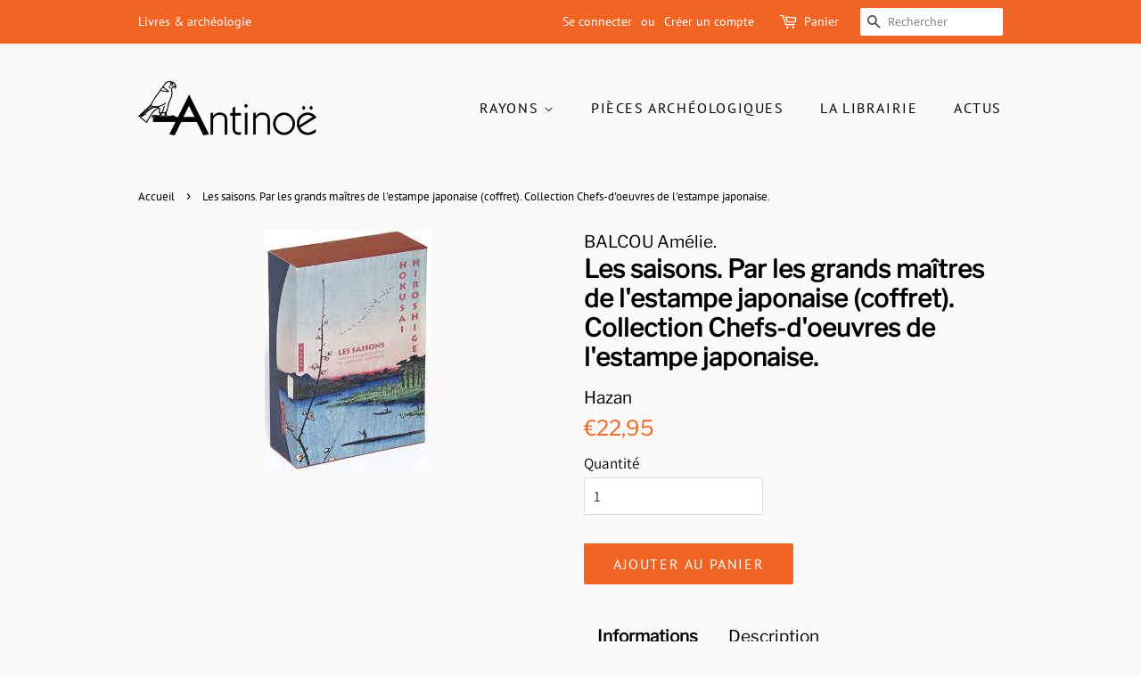

--- FILE ---
content_type: text/html; charset=utf-8
request_url: https://antinoe.fr/products/les-saisons-par-les-grands-maitres-de-lestampe-japonaise-coffret
body_size: 32101
content:
<!doctype html>
<html class="no-js" lang="fr">
<head>

  <!-- Basic page needs ================================================== -->
  <meta charset="utf-8">
  <meta http-equiv="X-UA-Compatible" content="IE=edge,chrome=1">

  
  <link rel="shortcut icon" href="//antinoe.fr/cdn/shop/files/LogoAntinoe_A_Noir_32x32.png?v=1630082996" type="image/png" />
  

  <!-- Title and description ================================================== -->
  <title>
  Les saisons. Par les grands maîtres de l&#39;estampe japonaise (coffret).  &ndash; Antinoë
  </title>

  
  <meta name="description" content="Grands voyageurs et passionnés de nature, Hokusai (1760-1849) et Hiroshige (1797-1858) ont révolutionné l’art de l’estampe japonaise dès la fin du xviiie siècle, en portant à son apogée le genre du paysage. Peuplant leurs vues de scènes de la vie quotidienne, ils se sont largement appropriés le thème des saisons, au cœ">
  

  <!-- Social meta ================================================== -->
  <!-- /snippets/social-meta-tags.liquid -->




<meta property="og:site_name" content="Antinoë">
<meta property="og:url" content="https://antinoe.fr/products/les-saisons-par-les-grands-maitres-de-lestampe-japonaise-coffret">
<meta property="og:title" content="Les saisons. Par les grands maîtres de l&#39;estampe japonaise (coffret). ">
<meta property="og:type" content="product">
<meta property="og:description" content="Grands voyageurs et passionnés de nature, Hokusai (1760-1849) et Hiroshige (1797-1858) ont révolutionné l’art de l’estampe japonaise dès la fin du xviiie siècle, en portant à son apogée le genre du paysage. Peuplant leurs vues de scènes de la vie quotidienne, ils se sont largement appropriés le thème des saisons, au cœ">

  <meta property="og:price:amount" content="22,95">
  <meta property="og:price:currency" content="EUR">

<meta property="og:image" content="http://antinoe.fr/cdn/shop/products/download_19a98560-9d5f-45b9-a12c-d04520653bd2_1200x1200.jpg?v=1650365614">
<meta property="og:image:secure_url" content="https://antinoe.fr/cdn/shop/products/download_19a98560-9d5f-45b9-a12c-d04520653bd2_1200x1200.jpg?v=1650365614">


<meta name="twitter:card" content="summary_large_image">
<meta name="twitter:title" content="Les saisons. Par les grands maîtres de l&#39;estampe japonaise (coffret). ">
<meta name="twitter:description" content="Grands voyageurs et passionnés de nature, Hokusai (1760-1849) et Hiroshige (1797-1858) ont révolutionné l’art de l’estampe japonaise dès la fin du xviiie siècle, en portant à son apogée le genre du paysage. Peuplant leurs vues de scènes de la vie quotidienne, ils se sont largement appropriés le thème des saisons, au cœ">


  <!-- Helpers ================================================== -->
  <link rel="canonical" href="https://antinoe.fr/products/les-saisons-par-les-grands-maitres-de-lestampe-japonaise-coffret">
  <meta name="viewport" content="width=device-width,initial-scale=1">
  <meta name="theme-color" content="#f16423">

  <!-- CSS ================================================== -->
  <link href="//antinoe.fr/cdn/shop/t/2/assets/timber.scss.css?v=163857976924659360141755173605" rel="stylesheet" type="text/css" media="all" />
  <link href="//antinoe.fr/cdn/shop/t/2/assets/theme.scss.css?v=63494219418723540861755173605" rel="stylesheet" type="text/css" media="all" />
  <style data-shopify>
  :root {
    --color-body-text: #000000;
    --color-body: #faf9f7;
  }
</style>


  <script>
    window.theme = window.theme || {};

    var theme = {
      strings: {
        addToCart: "Ajouter au panier",
        soldOut: "Épuisé",
        unavailable: "Non disponible",
        zoomClose: "Fermer (Esc)",
        zoomPrev: "Précédent (flèche gauche)",
        zoomNext: "Suivant (flèche droite)",
        addressError: "Vous ne trouvez pas cette adresse",
        addressNoResults: "Aucun résultat pour cette adresse",
        addressQueryLimit: "Vous avez dépassé la limite de Google utilisation de l'API. Envisager la mise à niveau à un \u003ca href=\"https:\/\/developers.google.com\/maps\/premium\/usage-limits\"\u003erégime spécial\u003c\/a\u003e.",
        authError: "Il y avait un problème authentifier votre compte Google Maps API."
      },
      settings: {
        // Adding some settings to allow the editor to update correctly when they are changed
        enableWideLayout: false,
        typeAccentTransform: true,
        typeAccentSpacing: true,
        baseFontSize: '17px',
        headerBaseFontSize: '28px',
        accentFontSize: '16px'
      },
      variables: {
        mediaQueryMedium: 'screen and (max-width: 768px)',
        bpSmall: false
      },
      moneyFormat: "€{{amount_with_comma_separator}}"
    };document.documentElement.className = document.documentElement.className.replace('no-js', 'supports-js');
  </script>

  <!-- Header hook for plugins ================================================== -->
  <script>window.performance && window.performance.mark && window.performance.mark('shopify.content_for_header.start');</script><meta id="shopify-digital-wallet" name="shopify-digital-wallet" content="/57440436408/digital_wallets/dialog">
<meta name="shopify-checkout-api-token" content="0275387d45dcb81a975885fee905a356">
<meta id="in-context-paypal-metadata" data-shop-id="57440436408" data-venmo-supported="false" data-environment="production" data-locale="fr_FR" data-paypal-v4="true" data-currency="EUR">
<link rel="alternate" hreflang="x-default" href="https://antinoe.fr/products/les-saisons-par-les-grands-maitres-de-lestampe-japonaise-coffret">
<link rel="alternate" hreflang="fr" href="https://antinoe.fr/products/les-saisons-par-les-grands-maitres-de-lestampe-japonaise-coffret">
<link rel="alternate" hreflang="en-AC" href="https://antinoe.fr/en-en/products/les-saisons-par-les-grands-maitres-de-lestampe-japonaise-coffret">
<link rel="alternate" hreflang="fr-AC" href="https://antinoe.fr/fr-en/products/les-saisons-par-les-grands-maitres-de-lestampe-japonaise-coffret">
<link rel="alternate" hreflang="en-AD" href="https://antinoe.fr/en-en/products/les-saisons-par-les-grands-maitres-de-lestampe-japonaise-coffret">
<link rel="alternate" hreflang="fr-AD" href="https://antinoe.fr/fr-en/products/les-saisons-par-les-grands-maitres-de-lestampe-japonaise-coffret">
<link rel="alternate" hreflang="en-AE" href="https://antinoe.fr/en-en/products/les-saisons-par-les-grands-maitres-de-lestampe-japonaise-coffret">
<link rel="alternate" hreflang="fr-AE" href="https://antinoe.fr/fr-en/products/les-saisons-par-les-grands-maitres-de-lestampe-japonaise-coffret">
<link rel="alternate" hreflang="en-AF" href="https://antinoe.fr/en-en/products/les-saisons-par-les-grands-maitres-de-lestampe-japonaise-coffret">
<link rel="alternate" hreflang="fr-AF" href="https://antinoe.fr/fr-en/products/les-saisons-par-les-grands-maitres-de-lestampe-japonaise-coffret">
<link rel="alternate" hreflang="en-AG" href="https://antinoe.fr/en-en/products/les-saisons-par-les-grands-maitres-de-lestampe-japonaise-coffret">
<link rel="alternate" hreflang="fr-AG" href="https://antinoe.fr/fr-en/products/les-saisons-par-les-grands-maitres-de-lestampe-japonaise-coffret">
<link rel="alternate" hreflang="en-AI" href="https://antinoe.fr/en-en/products/les-saisons-par-les-grands-maitres-de-lestampe-japonaise-coffret">
<link rel="alternate" hreflang="fr-AI" href="https://antinoe.fr/fr-en/products/les-saisons-par-les-grands-maitres-de-lestampe-japonaise-coffret">
<link rel="alternate" hreflang="en-AL" href="https://antinoe.fr/en-en/products/les-saisons-par-les-grands-maitres-de-lestampe-japonaise-coffret">
<link rel="alternate" hreflang="fr-AL" href="https://antinoe.fr/fr-en/products/les-saisons-par-les-grands-maitres-de-lestampe-japonaise-coffret">
<link rel="alternate" hreflang="en-AM" href="https://antinoe.fr/en-en/products/les-saisons-par-les-grands-maitres-de-lestampe-japonaise-coffret">
<link rel="alternate" hreflang="fr-AM" href="https://antinoe.fr/fr-en/products/les-saisons-par-les-grands-maitres-de-lestampe-japonaise-coffret">
<link rel="alternate" hreflang="en-AO" href="https://antinoe.fr/en-en/products/les-saisons-par-les-grands-maitres-de-lestampe-japonaise-coffret">
<link rel="alternate" hreflang="fr-AO" href="https://antinoe.fr/fr-en/products/les-saisons-par-les-grands-maitres-de-lestampe-japonaise-coffret">
<link rel="alternate" hreflang="en-AR" href="https://antinoe.fr/en-en/products/les-saisons-par-les-grands-maitres-de-lestampe-japonaise-coffret">
<link rel="alternate" hreflang="fr-AR" href="https://antinoe.fr/fr-en/products/les-saisons-par-les-grands-maitres-de-lestampe-japonaise-coffret">
<link rel="alternate" hreflang="en-AT" href="https://antinoe.fr/en-en/products/les-saisons-par-les-grands-maitres-de-lestampe-japonaise-coffret">
<link rel="alternate" hreflang="fr-AT" href="https://antinoe.fr/fr-en/products/les-saisons-par-les-grands-maitres-de-lestampe-japonaise-coffret">
<link rel="alternate" hreflang="en-AU" href="https://antinoe.fr/en-en/products/les-saisons-par-les-grands-maitres-de-lestampe-japonaise-coffret">
<link rel="alternate" hreflang="fr-AU" href="https://antinoe.fr/fr-en/products/les-saisons-par-les-grands-maitres-de-lestampe-japonaise-coffret">
<link rel="alternate" hreflang="en-AW" href="https://antinoe.fr/en-en/products/les-saisons-par-les-grands-maitres-de-lestampe-japonaise-coffret">
<link rel="alternate" hreflang="fr-AW" href="https://antinoe.fr/fr-en/products/les-saisons-par-les-grands-maitres-de-lestampe-japonaise-coffret">
<link rel="alternate" hreflang="en-AX" href="https://antinoe.fr/en-en/products/les-saisons-par-les-grands-maitres-de-lestampe-japonaise-coffret">
<link rel="alternate" hreflang="fr-AX" href="https://antinoe.fr/fr-en/products/les-saisons-par-les-grands-maitres-de-lestampe-japonaise-coffret">
<link rel="alternate" hreflang="en-AZ" href="https://antinoe.fr/en-en/products/les-saisons-par-les-grands-maitres-de-lestampe-japonaise-coffret">
<link rel="alternate" hreflang="fr-AZ" href="https://antinoe.fr/fr-en/products/les-saisons-par-les-grands-maitres-de-lestampe-japonaise-coffret">
<link rel="alternate" hreflang="en-BA" href="https://antinoe.fr/en-en/products/les-saisons-par-les-grands-maitres-de-lestampe-japonaise-coffret">
<link rel="alternate" hreflang="fr-BA" href="https://antinoe.fr/fr-en/products/les-saisons-par-les-grands-maitres-de-lestampe-japonaise-coffret">
<link rel="alternate" hreflang="en-BB" href="https://antinoe.fr/en-en/products/les-saisons-par-les-grands-maitres-de-lestampe-japonaise-coffret">
<link rel="alternate" hreflang="fr-BB" href="https://antinoe.fr/fr-en/products/les-saisons-par-les-grands-maitres-de-lestampe-japonaise-coffret">
<link rel="alternate" hreflang="en-BD" href="https://antinoe.fr/en-en/products/les-saisons-par-les-grands-maitres-de-lestampe-japonaise-coffret">
<link rel="alternate" hreflang="fr-BD" href="https://antinoe.fr/fr-en/products/les-saisons-par-les-grands-maitres-de-lestampe-japonaise-coffret">
<link rel="alternate" hreflang="en-BE" href="https://antinoe.fr/en-en/products/les-saisons-par-les-grands-maitres-de-lestampe-japonaise-coffret">
<link rel="alternate" hreflang="fr-BE" href="https://antinoe.fr/fr-en/products/les-saisons-par-les-grands-maitres-de-lestampe-japonaise-coffret">
<link rel="alternate" hreflang="en-BF" href="https://antinoe.fr/en-en/products/les-saisons-par-les-grands-maitres-de-lestampe-japonaise-coffret">
<link rel="alternate" hreflang="fr-BF" href="https://antinoe.fr/fr-en/products/les-saisons-par-les-grands-maitres-de-lestampe-japonaise-coffret">
<link rel="alternate" hreflang="en-BG" href="https://antinoe.fr/en-en/products/les-saisons-par-les-grands-maitres-de-lestampe-japonaise-coffret">
<link rel="alternate" hreflang="fr-BG" href="https://antinoe.fr/fr-en/products/les-saisons-par-les-grands-maitres-de-lestampe-japonaise-coffret">
<link rel="alternate" hreflang="en-BH" href="https://antinoe.fr/en-en/products/les-saisons-par-les-grands-maitres-de-lestampe-japonaise-coffret">
<link rel="alternate" hreflang="fr-BH" href="https://antinoe.fr/fr-en/products/les-saisons-par-les-grands-maitres-de-lestampe-japonaise-coffret">
<link rel="alternate" hreflang="en-BI" href="https://antinoe.fr/en-en/products/les-saisons-par-les-grands-maitres-de-lestampe-japonaise-coffret">
<link rel="alternate" hreflang="fr-BI" href="https://antinoe.fr/fr-en/products/les-saisons-par-les-grands-maitres-de-lestampe-japonaise-coffret">
<link rel="alternate" hreflang="en-BJ" href="https://antinoe.fr/en-en/products/les-saisons-par-les-grands-maitres-de-lestampe-japonaise-coffret">
<link rel="alternate" hreflang="fr-BJ" href="https://antinoe.fr/fr-en/products/les-saisons-par-les-grands-maitres-de-lestampe-japonaise-coffret">
<link rel="alternate" hreflang="en-BL" href="https://antinoe.fr/en-en/products/les-saisons-par-les-grands-maitres-de-lestampe-japonaise-coffret">
<link rel="alternate" hreflang="fr-BL" href="https://antinoe.fr/fr-en/products/les-saisons-par-les-grands-maitres-de-lestampe-japonaise-coffret">
<link rel="alternate" hreflang="en-BM" href="https://antinoe.fr/en-en/products/les-saisons-par-les-grands-maitres-de-lestampe-japonaise-coffret">
<link rel="alternate" hreflang="fr-BM" href="https://antinoe.fr/fr-en/products/les-saisons-par-les-grands-maitres-de-lestampe-japonaise-coffret">
<link rel="alternate" hreflang="en-BN" href="https://antinoe.fr/en-en/products/les-saisons-par-les-grands-maitres-de-lestampe-japonaise-coffret">
<link rel="alternate" hreflang="fr-BN" href="https://antinoe.fr/fr-en/products/les-saisons-par-les-grands-maitres-de-lestampe-japonaise-coffret">
<link rel="alternate" hreflang="en-BO" href="https://antinoe.fr/en-en/products/les-saisons-par-les-grands-maitres-de-lestampe-japonaise-coffret">
<link rel="alternate" hreflang="fr-BO" href="https://antinoe.fr/fr-en/products/les-saisons-par-les-grands-maitres-de-lestampe-japonaise-coffret">
<link rel="alternate" hreflang="en-BQ" href="https://antinoe.fr/en-en/products/les-saisons-par-les-grands-maitres-de-lestampe-japonaise-coffret">
<link rel="alternate" hreflang="fr-BQ" href="https://antinoe.fr/fr-en/products/les-saisons-par-les-grands-maitres-de-lestampe-japonaise-coffret">
<link rel="alternate" hreflang="en-BR" href="https://antinoe.fr/en-en/products/les-saisons-par-les-grands-maitres-de-lestampe-japonaise-coffret">
<link rel="alternate" hreflang="fr-BR" href="https://antinoe.fr/fr-en/products/les-saisons-par-les-grands-maitres-de-lestampe-japonaise-coffret">
<link rel="alternate" hreflang="en-BS" href="https://antinoe.fr/en-en/products/les-saisons-par-les-grands-maitres-de-lestampe-japonaise-coffret">
<link rel="alternate" hreflang="fr-BS" href="https://antinoe.fr/fr-en/products/les-saisons-par-les-grands-maitres-de-lestampe-japonaise-coffret">
<link rel="alternate" hreflang="en-BT" href="https://antinoe.fr/en-en/products/les-saisons-par-les-grands-maitres-de-lestampe-japonaise-coffret">
<link rel="alternate" hreflang="fr-BT" href="https://antinoe.fr/fr-en/products/les-saisons-par-les-grands-maitres-de-lestampe-japonaise-coffret">
<link rel="alternate" hreflang="en-BW" href="https://antinoe.fr/en-en/products/les-saisons-par-les-grands-maitres-de-lestampe-japonaise-coffret">
<link rel="alternate" hreflang="fr-BW" href="https://antinoe.fr/fr-en/products/les-saisons-par-les-grands-maitres-de-lestampe-japonaise-coffret">
<link rel="alternate" hreflang="en-BY" href="https://antinoe.fr/en-en/products/les-saisons-par-les-grands-maitres-de-lestampe-japonaise-coffret">
<link rel="alternate" hreflang="fr-BY" href="https://antinoe.fr/fr-en/products/les-saisons-par-les-grands-maitres-de-lestampe-japonaise-coffret">
<link rel="alternate" hreflang="en-BZ" href="https://antinoe.fr/en-en/products/les-saisons-par-les-grands-maitres-de-lestampe-japonaise-coffret">
<link rel="alternate" hreflang="fr-BZ" href="https://antinoe.fr/fr-en/products/les-saisons-par-les-grands-maitres-de-lestampe-japonaise-coffret">
<link rel="alternate" hreflang="en-CA" href="https://antinoe.fr/en-en/products/les-saisons-par-les-grands-maitres-de-lestampe-japonaise-coffret">
<link rel="alternate" hreflang="fr-CA" href="https://antinoe.fr/fr-en/products/les-saisons-par-les-grands-maitres-de-lestampe-japonaise-coffret">
<link rel="alternate" hreflang="en-CC" href="https://antinoe.fr/en-en/products/les-saisons-par-les-grands-maitres-de-lestampe-japonaise-coffret">
<link rel="alternate" hreflang="fr-CC" href="https://antinoe.fr/fr-en/products/les-saisons-par-les-grands-maitres-de-lestampe-japonaise-coffret">
<link rel="alternate" hreflang="en-CD" href="https://antinoe.fr/en-en/products/les-saisons-par-les-grands-maitres-de-lestampe-japonaise-coffret">
<link rel="alternate" hreflang="fr-CD" href="https://antinoe.fr/fr-en/products/les-saisons-par-les-grands-maitres-de-lestampe-japonaise-coffret">
<link rel="alternate" hreflang="en-CF" href="https://antinoe.fr/en-en/products/les-saisons-par-les-grands-maitres-de-lestampe-japonaise-coffret">
<link rel="alternate" hreflang="fr-CF" href="https://antinoe.fr/fr-en/products/les-saisons-par-les-grands-maitres-de-lestampe-japonaise-coffret">
<link rel="alternate" hreflang="en-CG" href="https://antinoe.fr/en-en/products/les-saisons-par-les-grands-maitres-de-lestampe-japonaise-coffret">
<link rel="alternate" hreflang="fr-CG" href="https://antinoe.fr/fr-en/products/les-saisons-par-les-grands-maitres-de-lestampe-japonaise-coffret">
<link rel="alternate" hreflang="en-CH" href="https://antinoe.fr/en-en/products/les-saisons-par-les-grands-maitres-de-lestampe-japonaise-coffret">
<link rel="alternate" hreflang="fr-CH" href="https://antinoe.fr/fr-en/products/les-saisons-par-les-grands-maitres-de-lestampe-japonaise-coffret">
<link rel="alternate" hreflang="en-CI" href="https://antinoe.fr/en-en/products/les-saisons-par-les-grands-maitres-de-lestampe-japonaise-coffret">
<link rel="alternate" hreflang="fr-CI" href="https://antinoe.fr/fr-en/products/les-saisons-par-les-grands-maitres-de-lestampe-japonaise-coffret">
<link rel="alternate" hreflang="en-CK" href="https://antinoe.fr/en-en/products/les-saisons-par-les-grands-maitres-de-lestampe-japonaise-coffret">
<link rel="alternate" hreflang="fr-CK" href="https://antinoe.fr/fr-en/products/les-saisons-par-les-grands-maitres-de-lestampe-japonaise-coffret">
<link rel="alternate" hreflang="en-CL" href="https://antinoe.fr/en-en/products/les-saisons-par-les-grands-maitres-de-lestampe-japonaise-coffret">
<link rel="alternate" hreflang="fr-CL" href="https://antinoe.fr/fr-en/products/les-saisons-par-les-grands-maitres-de-lestampe-japonaise-coffret">
<link rel="alternate" hreflang="en-CM" href="https://antinoe.fr/en-en/products/les-saisons-par-les-grands-maitres-de-lestampe-japonaise-coffret">
<link rel="alternate" hreflang="fr-CM" href="https://antinoe.fr/fr-en/products/les-saisons-par-les-grands-maitres-de-lestampe-japonaise-coffret">
<link rel="alternate" hreflang="en-CN" href="https://antinoe.fr/en-en/products/les-saisons-par-les-grands-maitres-de-lestampe-japonaise-coffret">
<link rel="alternate" hreflang="fr-CN" href="https://antinoe.fr/fr-en/products/les-saisons-par-les-grands-maitres-de-lestampe-japonaise-coffret">
<link rel="alternate" hreflang="en-CO" href="https://antinoe.fr/en-en/products/les-saisons-par-les-grands-maitres-de-lestampe-japonaise-coffret">
<link rel="alternate" hreflang="fr-CO" href="https://antinoe.fr/fr-en/products/les-saisons-par-les-grands-maitres-de-lestampe-japonaise-coffret">
<link rel="alternate" hreflang="en-CR" href="https://antinoe.fr/en-en/products/les-saisons-par-les-grands-maitres-de-lestampe-japonaise-coffret">
<link rel="alternate" hreflang="fr-CR" href="https://antinoe.fr/fr-en/products/les-saisons-par-les-grands-maitres-de-lestampe-japonaise-coffret">
<link rel="alternate" hreflang="en-CV" href="https://antinoe.fr/en-en/products/les-saisons-par-les-grands-maitres-de-lestampe-japonaise-coffret">
<link rel="alternate" hreflang="fr-CV" href="https://antinoe.fr/fr-en/products/les-saisons-par-les-grands-maitres-de-lestampe-japonaise-coffret">
<link rel="alternate" hreflang="en-CW" href="https://antinoe.fr/en-en/products/les-saisons-par-les-grands-maitres-de-lestampe-japonaise-coffret">
<link rel="alternate" hreflang="fr-CW" href="https://antinoe.fr/fr-en/products/les-saisons-par-les-grands-maitres-de-lestampe-japonaise-coffret">
<link rel="alternate" hreflang="en-CX" href="https://antinoe.fr/en-en/products/les-saisons-par-les-grands-maitres-de-lestampe-japonaise-coffret">
<link rel="alternate" hreflang="fr-CX" href="https://antinoe.fr/fr-en/products/les-saisons-par-les-grands-maitres-de-lestampe-japonaise-coffret">
<link rel="alternate" hreflang="en-CY" href="https://antinoe.fr/en-en/products/les-saisons-par-les-grands-maitres-de-lestampe-japonaise-coffret">
<link rel="alternate" hreflang="fr-CY" href="https://antinoe.fr/fr-en/products/les-saisons-par-les-grands-maitres-de-lestampe-japonaise-coffret">
<link rel="alternate" hreflang="en-CZ" href="https://antinoe.fr/en-en/products/les-saisons-par-les-grands-maitres-de-lestampe-japonaise-coffret">
<link rel="alternate" hreflang="fr-CZ" href="https://antinoe.fr/fr-en/products/les-saisons-par-les-grands-maitres-de-lestampe-japonaise-coffret">
<link rel="alternate" hreflang="en-DE" href="https://antinoe.fr/en-en/products/les-saisons-par-les-grands-maitres-de-lestampe-japonaise-coffret">
<link rel="alternate" hreflang="fr-DE" href="https://antinoe.fr/fr-en/products/les-saisons-par-les-grands-maitres-de-lestampe-japonaise-coffret">
<link rel="alternate" hreflang="en-DJ" href="https://antinoe.fr/en-en/products/les-saisons-par-les-grands-maitres-de-lestampe-japonaise-coffret">
<link rel="alternate" hreflang="fr-DJ" href="https://antinoe.fr/fr-en/products/les-saisons-par-les-grands-maitres-de-lestampe-japonaise-coffret">
<link rel="alternate" hreflang="en-DK" href="https://antinoe.fr/en-en/products/les-saisons-par-les-grands-maitres-de-lestampe-japonaise-coffret">
<link rel="alternate" hreflang="fr-DK" href="https://antinoe.fr/fr-en/products/les-saisons-par-les-grands-maitres-de-lestampe-japonaise-coffret">
<link rel="alternate" hreflang="en-DM" href="https://antinoe.fr/en-en/products/les-saisons-par-les-grands-maitres-de-lestampe-japonaise-coffret">
<link rel="alternate" hreflang="fr-DM" href="https://antinoe.fr/fr-en/products/les-saisons-par-les-grands-maitres-de-lestampe-japonaise-coffret">
<link rel="alternate" hreflang="en-DO" href="https://antinoe.fr/en-en/products/les-saisons-par-les-grands-maitres-de-lestampe-japonaise-coffret">
<link rel="alternate" hreflang="fr-DO" href="https://antinoe.fr/fr-en/products/les-saisons-par-les-grands-maitres-de-lestampe-japonaise-coffret">
<link rel="alternate" hreflang="en-DZ" href="https://antinoe.fr/en-en/products/les-saisons-par-les-grands-maitres-de-lestampe-japonaise-coffret">
<link rel="alternate" hreflang="fr-DZ" href="https://antinoe.fr/fr-en/products/les-saisons-par-les-grands-maitres-de-lestampe-japonaise-coffret">
<link rel="alternate" hreflang="en-EC" href="https://antinoe.fr/en-en/products/les-saisons-par-les-grands-maitres-de-lestampe-japonaise-coffret">
<link rel="alternate" hreflang="fr-EC" href="https://antinoe.fr/fr-en/products/les-saisons-par-les-grands-maitres-de-lestampe-japonaise-coffret">
<link rel="alternate" hreflang="en-EE" href="https://antinoe.fr/en-en/products/les-saisons-par-les-grands-maitres-de-lestampe-japonaise-coffret">
<link rel="alternate" hreflang="fr-EE" href="https://antinoe.fr/fr-en/products/les-saisons-par-les-grands-maitres-de-lestampe-japonaise-coffret">
<link rel="alternate" hreflang="en-EG" href="https://antinoe.fr/en-en/products/les-saisons-par-les-grands-maitres-de-lestampe-japonaise-coffret">
<link rel="alternate" hreflang="fr-EG" href="https://antinoe.fr/fr-en/products/les-saisons-par-les-grands-maitres-de-lestampe-japonaise-coffret">
<link rel="alternate" hreflang="en-EH" href="https://antinoe.fr/en-en/products/les-saisons-par-les-grands-maitres-de-lestampe-japonaise-coffret">
<link rel="alternate" hreflang="fr-EH" href="https://antinoe.fr/fr-en/products/les-saisons-par-les-grands-maitres-de-lestampe-japonaise-coffret">
<link rel="alternate" hreflang="en-ER" href="https://antinoe.fr/en-en/products/les-saisons-par-les-grands-maitres-de-lestampe-japonaise-coffret">
<link rel="alternate" hreflang="fr-ER" href="https://antinoe.fr/fr-en/products/les-saisons-par-les-grands-maitres-de-lestampe-japonaise-coffret">
<link rel="alternate" hreflang="en-ES" href="https://antinoe.fr/en-en/products/les-saisons-par-les-grands-maitres-de-lestampe-japonaise-coffret">
<link rel="alternate" hreflang="fr-ES" href="https://antinoe.fr/fr-en/products/les-saisons-par-les-grands-maitres-de-lestampe-japonaise-coffret">
<link rel="alternate" hreflang="en-ET" href="https://antinoe.fr/en-en/products/les-saisons-par-les-grands-maitres-de-lestampe-japonaise-coffret">
<link rel="alternate" hreflang="fr-ET" href="https://antinoe.fr/fr-en/products/les-saisons-par-les-grands-maitres-de-lestampe-japonaise-coffret">
<link rel="alternate" hreflang="en-FI" href="https://antinoe.fr/en-en/products/les-saisons-par-les-grands-maitres-de-lestampe-japonaise-coffret">
<link rel="alternate" hreflang="fr-FI" href="https://antinoe.fr/fr-en/products/les-saisons-par-les-grands-maitres-de-lestampe-japonaise-coffret">
<link rel="alternate" hreflang="en-FJ" href="https://antinoe.fr/en-en/products/les-saisons-par-les-grands-maitres-de-lestampe-japonaise-coffret">
<link rel="alternate" hreflang="fr-FJ" href="https://antinoe.fr/fr-en/products/les-saisons-par-les-grands-maitres-de-lestampe-japonaise-coffret">
<link rel="alternate" hreflang="en-FK" href="https://antinoe.fr/en-en/products/les-saisons-par-les-grands-maitres-de-lestampe-japonaise-coffret">
<link rel="alternate" hreflang="fr-FK" href="https://antinoe.fr/fr-en/products/les-saisons-par-les-grands-maitres-de-lestampe-japonaise-coffret">
<link rel="alternate" hreflang="en-FO" href="https://antinoe.fr/en-en/products/les-saisons-par-les-grands-maitres-de-lestampe-japonaise-coffret">
<link rel="alternate" hreflang="fr-FO" href="https://antinoe.fr/fr-en/products/les-saisons-par-les-grands-maitres-de-lestampe-japonaise-coffret">
<link rel="alternate" hreflang="en-GA" href="https://antinoe.fr/en-en/products/les-saisons-par-les-grands-maitres-de-lestampe-japonaise-coffret">
<link rel="alternate" hreflang="fr-GA" href="https://antinoe.fr/fr-en/products/les-saisons-par-les-grands-maitres-de-lestampe-japonaise-coffret">
<link rel="alternate" hreflang="en-GB" href="https://antinoe.fr/en-en/products/les-saisons-par-les-grands-maitres-de-lestampe-japonaise-coffret">
<link rel="alternate" hreflang="fr-GB" href="https://antinoe.fr/fr-en/products/les-saisons-par-les-grands-maitres-de-lestampe-japonaise-coffret">
<link rel="alternate" hreflang="en-GD" href="https://antinoe.fr/en-en/products/les-saisons-par-les-grands-maitres-de-lestampe-japonaise-coffret">
<link rel="alternate" hreflang="fr-GD" href="https://antinoe.fr/fr-en/products/les-saisons-par-les-grands-maitres-de-lestampe-japonaise-coffret">
<link rel="alternate" hreflang="en-GE" href="https://antinoe.fr/en-en/products/les-saisons-par-les-grands-maitres-de-lestampe-japonaise-coffret">
<link rel="alternate" hreflang="fr-GE" href="https://antinoe.fr/fr-en/products/les-saisons-par-les-grands-maitres-de-lestampe-japonaise-coffret">
<link rel="alternate" hreflang="en-GF" href="https://antinoe.fr/en-en/products/les-saisons-par-les-grands-maitres-de-lestampe-japonaise-coffret">
<link rel="alternate" hreflang="fr-GF" href="https://antinoe.fr/fr-en/products/les-saisons-par-les-grands-maitres-de-lestampe-japonaise-coffret">
<link rel="alternate" hreflang="en-GG" href="https://antinoe.fr/en-en/products/les-saisons-par-les-grands-maitres-de-lestampe-japonaise-coffret">
<link rel="alternate" hreflang="fr-GG" href="https://antinoe.fr/fr-en/products/les-saisons-par-les-grands-maitres-de-lestampe-japonaise-coffret">
<link rel="alternate" hreflang="en-GH" href="https://antinoe.fr/en-en/products/les-saisons-par-les-grands-maitres-de-lestampe-japonaise-coffret">
<link rel="alternate" hreflang="fr-GH" href="https://antinoe.fr/fr-en/products/les-saisons-par-les-grands-maitres-de-lestampe-japonaise-coffret">
<link rel="alternate" hreflang="en-GI" href="https://antinoe.fr/en-en/products/les-saisons-par-les-grands-maitres-de-lestampe-japonaise-coffret">
<link rel="alternate" hreflang="fr-GI" href="https://antinoe.fr/fr-en/products/les-saisons-par-les-grands-maitres-de-lestampe-japonaise-coffret">
<link rel="alternate" hreflang="en-GL" href="https://antinoe.fr/en-en/products/les-saisons-par-les-grands-maitres-de-lestampe-japonaise-coffret">
<link rel="alternate" hreflang="fr-GL" href="https://antinoe.fr/fr-en/products/les-saisons-par-les-grands-maitres-de-lestampe-japonaise-coffret">
<link rel="alternate" hreflang="en-GM" href="https://antinoe.fr/en-en/products/les-saisons-par-les-grands-maitres-de-lestampe-japonaise-coffret">
<link rel="alternate" hreflang="fr-GM" href="https://antinoe.fr/fr-en/products/les-saisons-par-les-grands-maitres-de-lestampe-japonaise-coffret">
<link rel="alternate" hreflang="en-GN" href="https://antinoe.fr/en-en/products/les-saisons-par-les-grands-maitres-de-lestampe-japonaise-coffret">
<link rel="alternate" hreflang="fr-GN" href="https://antinoe.fr/fr-en/products/les-saisons-par-les-grands-maitres-de-lestampe-japonaise-coffret">
<link rel="alternate" hreflang="en-GP" href="https://antinoe.fr/en-en/products/les-saisons-par-les-grands-maitres-de-lestampe-japonaise-coffret">
<link rel="alternate" hreflang="fr-GP" href="https://antinoe.fr/fr-en/products/les-saisons-par-les-grands-maitres-de-lestampe-japonaise-coffret">
<link rel="alternate" hreflang="en-GQ" href="https://antinoe.fr/en-en/products/les-saisons-par-les-grands-maitres-de-lestampe-japonaise-coffret">
<link rel="alternate" hreflang="fr-GQ" href="https://antinoe.fr/fr-en/products/les-saisons-par-les-grands-maitres-de-lestampe-japonaise-coffret">
<link rel="alternate" hreflang="en-GR" href="https://antinoe.fr/en-en/products/les-saisons-par-les-grands-maitres-de-lestampe-japonaise-coffret">
<link rel="alternate" hreflang="fr-GR" href="https://antinoe.fr/fr-en/products/les-saisons-par-les-grands-maitres-de-lestampe-japonaise-coffret">
<link rel="alternate" hreflang="en-GS" href="https://antinoe.fr/en-en/products/les-saisons-par-les-grands-maitres-de-lestampe-japonaise-coffret">
<link rel="alternate" hreflang="fr-GS" href="https://antinoe.fr/fr-en/products/les-saisons-par-les-grands-maitres-de-lestampe-japonaise-coffret">
<link rel="alternate" hreflang="en-GT" href="https://antinoe.fr/en-en/products/les-saisons-par-les-grands-maitres-de-lestampe-japonaise-coffret">
<link rel="alternate" hreflang="fr-GT" href="https://antinoe.fr/fr-en/products/les-saisons-par-les-grands-maitres-de-lestampe-japonaise-coffret">
<link rel="alternate" hreflang="en-GW" href="https://antinoe.fr/en-en/products/les-saisons-par-les-grands-maitres-de-lestampe-japonaise-coffret">
<link rel="alternate" hreflang="fr-GW" href="https://antinoe.fr/fr-en/products/les-saisons-par-les-grands-maitres-de-lestampe-japonaise-coffret">
<link rel="alternate" hreflang="en-GY" href="https://antinoe.fr/en-en/products/les-saisons-par-les-grands-maitres-de-lestampe-japonaise-coffret">
<link rel="alternate" hreflang="fr-GY" href="https://antinoe.fr/fr-en/products/les-saisons-par-les-grands-maitres-de-lestampe-japonaise-coffret">
<link rel="alternate" hreflang="en-HK" href="https://antinoe.fr/en-en/products/les-saisons-par-les-grands-maitres-de-lestampe-japonaise-coffret">
<link rel="alternate" hreflang="fr-HK" href="https://antinoe.fr/fr-en/products/les-saisons-par-les-grands-maitres-de-lestampe-japonaise-coffret">
<link rel="alternate" hreflang="en-HN" href="https://antinoe.fr/en-en/products/les-saisons-par-les-grands-maitres-de-lestampe-japonaise-coffret">
<link rel="alternate" hreflang="fr-HN" href="https://antinoe.fr/fr-en/products/les-saisons-par-les-grands-maitres-de-lestampe-japonaise-coffret">
<link rel="alternate" hreflang="en-HR" href="https://antinoe.fr/en-en/products/les-saisons-par-les-grands-maitres-de-lestampe-japonaise-coffret">
<link rel="alternate" hreflang="fr-HR" href="https://antinoe.fr/fr-en/products/les-saisons-par-les-grands-maitres-de-lestampe-japonaise-coffret">
<link rel="alternate" hreflang="en-HT" href="https://antinoe.fr/en-en/products/les-saisons-par-les-grands-maitres-de-lestampe-japonaise-coffret">
<link rel="alternate" hreflang="fr-HT" href="https://antinoe.fr/fr-en/products/les-saisons-par-les-grands-maitres-de-lestampe-japonaise-coffret">
<link rel="alternate" hreflang="en-HU" href="https://antinoe.fr/en-en/products/les-saisons-par-les-grands-maitres-de-lestampe-japonaise-coffret">
<link rel="alternate" hreflang="fr-HU" href="https://antinoe.fr/fr-en/products/les-saisons-par-les-grands-maitres-de-lestampe-japonaise-coffret">
<link rel="alternate" hreflang="en-ID" href="https://antinoe.fr/en-en/products/les-saisons-par-les-grands-maitres-de-lestampe-japonaise-coffret">
<link rel="alternate" hreflang="fr-ID" href="https://antinoe.fr/fr-en/products/les-saisons-par-les-grands-maitres-de-lestampe-japonaise-coffret">
<link rel="alternate" hreflang="en-IE" href="https://antinoe.fr/en-en/products/les-saisons-par-les-grands-maitres-de-lestampe-japonaise-coffret">
<link rel="alternate" hreflang="fr-IE" href="https://antinoe.fr/fr-en/products/les-saisons-par-les-grands-maitres-de-lestampe-japonaise-coffret">
<link rel="alternate" hreflang="en-IL" href="https://antinoe.fr/en-en/products/les-saisons-par-les-grands-maitres-de-lestampe-japonaise-coffret">
<link rel="alternate" hreflang="fr-IL" href="https://antinoe.fr/fr-en/products/les-saisons-par-les-grands-maitres-de-lestampe-japonaise-coffret">
<link rel="alternate" hreflang="en-IM" href="https://antinoe.fr/en-en/products/les-saisons-par-les-grands-maitres-de-lestampe-japonaise-coffret">
<link rel="alternate" hreflang="fr-IM" href="https://antinoe.fr/fr-en/products/les-saisons-par-les-grands-maitres-de-lestampe-japonaise-coffret">
<link rel="alternate" hreflang="en-IN" href="https://antinoe.fr/en-en/products/les-saisons-par-les-grands-maitres-de-lestampe-japonaise-coffret">
<link rel="alternate" hreflang="fr-IN" href="https://antinoe.fr/fr-en/products/les-saisons-par-les-grands-maitres-de-lestampe-japonaise-coffret">
<link rel="alternate" hreflang="en-IO" href="https://antinoe.fr/en-en/products/les-saisons-par-les-grands-maitres-de-lestampe-japonaise-coffret">
<link rel="alternate" hreflang="fr-IO" href="https://antinoe.fr/fr-en/products/les-saisons-par-les-grands-maitres-de-lestampe-japonaise-coffret">
<link rel="alternate" hreflang="en-IQ" href="https://antinoe.fr/en-en/products/les-saisons-par-les-grands-maitres-de-lestampe-japonaise-coffret">
<link rel="alternate" hreflang="fr-IQ" href="https://antinoe.fr/fr-en/products/les-saisons-par-les-grands-maitres-de-lestampe-japonaise-coffret">
<link rel="alternate" hreflang="en-IS" href="https://antinoe.fr/en-en/products/les-saisons-par-les-grands-maitres-de-lestampe-japonaise-coffret">
<link rel="alternate" hreflang="fr-IS" href="https://antinoe.fr/fr-en/products/les-saisons-par-les-grands-maitres-de-lestampe-japonaise-coffret">
<link rel="alternate" hreflang="en-IT" href="https://antinoe.fr/en-en/products/les-saisons-par-les-grands-maitres-de-lestampe-japonaise-coffret">
<link rel="alternate" hreflang="fr-IT" href="https://antinoe.fr/fr-en/products/les-saisons-par-les-grands-maitres-de-lestampe-japonaise-coffret">
<link rel="alternate" hreflang="en-JE" href="https://antinoe.fr/en-en/products/les-saisons-par-les-grands-maitres-de-lestampe-japonaise-coffret">
<link rel="alternate" hreflang="fr-JE" href="https://antinoe.fr/fr-en/products/les-saisons-par-les-grands-maitres-de-lestampe-japonaise-coffret">
<link rel="alternate" hreflang="en-JM" href="https://antinoe.fr/en-en/products/les-saisons-par-les-grands-maitres-de-lestampe-japonaise-coffret">
<link rel="alternate" hreflang="fr-JM" href="https://antinoe.fr/fr-en/products/les-saisons-par-les-grands-maitres-de-lestampe-japonaise-coffret">
<link rel="alternate" hreflang="en-JO" href="https://antinoe.fr/en-en/products/les-saisons-par-les-grands-maitres-de-lestampe-japonaise-coffret">
<link rel="alternate" hreflang="fr-JO" href="https://antinoe.fr/fr-en/products/les-saisons-par-les-grands-maitres-de-lestampe-japonaise-coffret">
<link rel="alternate" hreflang="en-JP" href="https://antinoe.fr/en-en/products/les-saisons-par-les-grands-maitres-de-lestampe-japonaise-coffret">
<link rel="alternate" hreflang="fr-JP" href="https://antinoe.fr/fr-en/products/les-saisons-par-les-grands-maitres-de-lestampe-japonaise-coffret">
<link rel="alternate" hreflang="en-KE" href="https://antinoe.fr/en-en/products/les-saisons-par-les-grands-maitres-de-lestampe-japonaise-coffret">
<link rel="alternate" hreflang="fr-KE" href="https://antinoe.fr/fr-en/products/les-saisons-par-les-grands-maitres-de-lestampe-japonaise-coffret">
<link rel="alternate" hreflang="en-KG" href="https://antinoe.fr/en-en/products/les-saisons-par-les-grands-maitres-de-lestampe-japonaise-coffret">
<link rel="alternate" hreflang="fr-KG" href="https://antinoe.fr/fr-en/products/les-saisons-par-les-grands-maitres-de-lestampe-japonaise-coffret">
<link rel="alternate" hreflang="en-KH" href="https://antinoe.fr/en-en/products/les-saisons-par-les-grands-maitres-de-lestampe-japonaise-coffret">
<link rel="alternate" hreflang="fr-KH" href="https://antinoe.fr/fr-en/products/les-saisons-par-les-grands-maitres-de-lestampe-japonaise-coffret">
<link rel="alternate" hreflang="en-KI" href="https://antinoe.fr/en-en/products/les-saisons-par-les-grands-maitres-de-lestampe-japonaise-coffret">
<link rel="alternate" hreflang="fr-KI" href="https://antinoe.fr/fr-en/products/les-saisons-par-les-grands-maitres-de-lestampe-japonaise-coffret">
<link rel="alternate" hreflang="en-KM" href="https://antinoe.fr/en-en/products/les-saisons-par-les-grands-maitres-de-lestampe-japonaise-coffret">
<link rel="alternate" hreflang="fr-KM" href="https://antinoe.fr/fr-en/products/les-saisons-par-les-grands-maitres-de-lestampe-japonaise-coffret">
<link rel="alternate" hreflang="en-KN" href="https://antinoe.fr/en-en/products/les-saisons-par-les-grands-maitres-de-lestampe-japonaise-coffret">
<link rel="alternate" hreflang="fr-KN" href="https://antinoe.fr/fr-en/products/les-saisons-par-les-grands-maitres-de-lestampe-japonaise-coffret">
<link rel="alternate" hreflang="en-KR" href="https://antinoe.fr/en-en/products/les-saisons-par-les-grands-maitres-de-lestampe-japonaise-coffret">
<link rel="alternate" hreflang="fr-KR" href="https://antinoe.fr/fr-en/products/les-saisons-par-les-grands-maitres-de-lestampe-japonaise-coffret">
<link rel="alternate" hreflang="en-KW" href="https://antinoe.fr/en-en/products/les-saisons-par-les-grands-maitres-de-lestampe-japonaise-coffret">
<link rel="alternate" hreflang="fr-KW" href="https://antinoe.fr/fr-en/products/les-saisons-par-les-grands-maitres-de-lestampe-japonaise-coffret">
<link rel="alternate" hreflang="en-KY" href="https://antinoe.fr/en-en/products/les-saisons-par-les-grands-maitres-de-lestampe-japonaise-coffret">
<link rel="alternate" hreflang="fr-KY" href="https://antinoe.fr/fr-en/products/les-saisons-par-les-grands-maitres-de-lestampe-japonaise-coffret">
<link rel="alternate" hreflang="en-KZ" href="https://antinoe.fr/en-en/products/les-saisons-par-les-grands-maitres-de-lestampe-japonaise-coffret">
<link rel="alternate" hreflang="fr-KZ" href="https://antinoe.fr/fr-en/products/les-saisons-par-les-grands-maitres-de-lestampe-japonaise-coffret">
<link rel="alternate" hreflang="en-LA" href="https://antinoe.fr/en-en/products/les-saisons-par-les-grands-maitres-de-lestampe-japonaise-coffret">
<link rel="alternate" hreflang="fr-LA" href="https://antinoe.fr/fr-en/products/les-saisons-par-les-grands-maitres-de-lestampe-japonaise-coffret">
<link rel="alternate" hreflang="en-LB" href="https://antinoe.fr/en-en/products/les-saisons-par-les-grands-maitres-de-lestampe-japonaise-coffret">
<link rel="alternate" hreflang="fr-LB" href="https://antinoe.fr/fr-en/products/les-saisons-par-les-grands-maitres-de-lestampe-japonaise-coffret">
<link rel="alternate" hreflang="en-LC" href="https://antinoe.fr/en-en/products/les-saisons-par-les-grands-maitres-de-lestampe-japonaise-coffret">
<link rel="alternate" hreflang="fr-LC" href="https://antinoe.fr/fr-en/products/les-saisons-par-les-grands-maitres-de-lestampe-japonaise-coffret">
<link rel="alternate" hreflang="en-LI" href="https://antinoe.fr/en-en/products/les-saisons-par-les-grands-maitres-de-lestampe-japonaise-coffret">
<link rel="alternate" hreflang="fr-LI" href="https://antinoe.fr/fr-en/products/les-saisons-par-les-grands-maitres-de-lestampe-japonaise-coffret">
<link rel="alternate" hreflang="en-LK" href="https://antinoe.fr/en-en/products/les-saisons-par-les-grands-maitres-de-lestampe-japonaise-coffret">
<link rel="alternate" hreflang="fr-LK" href="https://antinoe.fr/fr-en/products/les-saisons-par-les-grands-maitres-de-lestampe-japonaise-coffret">
<link rel="alternate" hreflang="en-LR" href="https://antinoe.fr/en-en/products/les-saisons-par-les-grands-maitres-de-lestampe-japonaise-coffret">
<link rel="alternate" hreflang="fr-LR" href="https://antinoe.fr/fr-en/products/les-saisons-par-les-grands-maitres-de-lestampe-japonaise-coffret">
<link rel="alternate" hreflang="en-LS" href="https://antinoe.fr/en-en/products/les-saisons-par-les-grands-maitres-de-lestampe-japonaise-coffret">
<link rel="alternate" hreflang="fr-LS" href="https://antinoe.fr/fr-en/products/les-saisons-par-les-grands-maitres-de-lestampe-japonaise-coffret">
<link rel="alternate" hreflang="en-LT" href="https://antinoe.fr/en-en/products/les-saisons-par-les-grands-maitres-de-lestampe-japonaise-coffret">
<link rel="alternate" hreflang="fr-LT" href="https://antinoe.fr/fr-en/products/les-saisons-par-les-grands-maitres-de-lestampe-japonaise-coffret">
<link rel="alternate" hreflang="en-LU" href="https://antinoe.fr/en-en/products/les-saisons-par-les-grands-maitres-de-lestampe-japonaise-coffret">
<link rel="alternate" hreflang="fr-LU" href="https://antinoe.fr/fr-en/products/les-saisons-par-les-grands-maitres-de-lestampe-japonaise-coffret">
<link rel="alternate" hreflang="en-LV" href="https://antinoe.fr/en-en/products/les-saisons-par-les-grands-maitres-de-lestampe-japonaise-coffret">
<link rel="alternate" hreflang="fr-LV" href="https://antinoe.fr/fr-en/products/les-saisons-par-les-grands-maitres-de-lestampe-japonaise-coffret">
<link rel="alternate" hreflang="en-LY" href="https://antinoe.fr/en-en/products/les-saisons-par-les-grands-maitres-de-lestampe-japonaise-coffret">
<link rel="alternate" hreflang="fr-LY" href="https://antinoe.fr/fr-en/products/les-saisons-par-les-grands-maitres-de-lestampe-japonaise-coffret">
<link rel="alternate" hreflang="en-MA" href="https://antinoe.fr/en-en/products/les-saisons-par-les-grands-maitres-de-lestampe-japonaise-coffret">
<link rel="alternate" hreflang="fr-MA" href="https://antinoe.fr/fr-en/products/les-saisons-par-les-grands-maitres-de-lestampe-japonaise-coffret">
<link rel="alternate" hreflang="en-MC" href="https://antinoe.fr/en-en/products/les-saisons-par-les-grands-maitres-de-lestampe-japonaise-coffret">
<link rel="alternate" hreflang="fr-MC" href="https://antinoe.fr/fr-en/products/les-saisons-par-les-grands-maitres-de-lestampe-japonaise-coffret">
<link rel="alternate" hreflang="en-MD" href="https://antinoe.fr/en-en/products/les-saisons-par-les-grands-maitres-de-lestampe-japonaise-coffret">
<link rel="alternate" hreflang="fr-MD" href="https://antinoe.fr/fr-en/products/les-saisons-par-les-grands-maitres-de-lestampe-japonaise-coffret">
<link rel="alternate" hreflang="en-ME" href="https://antinoe.fr/en-en/products/les-saisons-par-les-grands-maitres-de-lestampe-japonaise-coffret">
<link rel="alternate" hreflang="fr-ME" href="https://antinoe.fr/fr-en/products/les-saisons-par-les-grands-maitres-de-lestampe-japonaise-coffret">
<link rel="alternate" hreflang="en-MF" href="https://antinoe.fr/en-en/products/les-saisons-par-les-grands-maitres-de-lestampe-japonaise-coffret">
<link rel="alternate" hreflang="fr-MF" href="https://antinoe.fr/fr-en/products/les-saisons-par-les-grands-maitres-de-lestampe-japonaise-coffret">
<link rel="alternate" hreflang="en-MG" href="https://antinoe.fr/en-en/products/les-saisons-par-les-grands-maitres-de-lestampe-japonaise-coffret">
<link rel="alternate" hreflang="fr-MG" href="https://antinoe.fr/fr-en/products/les-saisons-par-les-grands-maitres-de-lestampe-japonaise-coffret">
<link rel="alternate" hreflang="en-MK" href="https://antinoe.fr/en-en/products/les-saisons-par-les-grands-maitres-de-lestampe-japonaise-coffret">
<link rel="alternate" hreflang="fr-MK" href="https://antinoe.fr/fr-en/products/les-saisons-par-les-grands-maitres-de-lestampe-japonaise-coffret">
<link rel="alternate" hreflang="en-ML" href="https://antinoe.fr/en-en/products/les-saisons-par-les-grands-maitres-de-lestampe-japonaise-coffret">
<link rel="alternate" hreflang="fr-ML" href="https://antinoe.fr/fr-en/products/les-saisons-par-les-grands-maitres-de-lestampe-japonaise-coffret">
<link rel="alternate" hreflang="en-MM" href="https://antinoe.fr/en-en/products/les-saisons-par-les-grands-maitres-de-lestampe-japonaise-coffret">
<link rel="alternate" hreflang="fr-MM" href="https://antinoe.fr/fr-en/products/les-saisons-par-les-grands-maitres-de-lestampe-japonaise-coffret">
<link rel="alternate" hreflang="en-MN" href="https://antinoe.fr/en-en/products/les-saisons-par-les-grands-maitres-de-lestampe-japonaise-coffret">
<link rel="alternate" hreflang="fr-MN" href="https://antinoe.fr/fr-en/products/les-saisons-par-les-grands-maitres-de-lestampe-japonaise-coffret">
<link rel="alternate" hreflang="en-MO" href="https://antinoe.fr/en-en/products/les-saisons-par-les-grands-maitres-de-lestampe-japonaise-coffret">
<link rel="alternate" hreflang="fr-MO" href="https://antinoe.fr/fr-en/products/les-saisons-par-les-grands-maitres-de-lestampe-japonaise-coffret">
<link rel="alternate" hreflang="en-MQ" href="https://antinoe.fr/en-en/products/les-saisons-par-les-grands-maitres-de-lestampe-japonaise-coffret">
<link rel="alternate" hreflang="fr-MQ" href="https://antinoe.fr/fr-en/products/les-saisons-par-les-grands-maitres-de-lestampe-japonaise-coffret">
<link rel="alternate" hreflang="en-MR" href="https://antinoe.fr/en-en/products/les-saisons-par-les-grands-maitres-de-lestampe-japonaise-coffret">
<link rel="alternate" hreflang="fr-MR" href="https://antinoe.fr/fr-en/products/les-saisons-par-les-grands-maitres-de-lestampe-japonaise-coffret">
<link rel="alternate" hreflang="en-MS" href="https://antinoe.fr/en-en/products/les-saisons-par-les-grands-maitres-de-lestampe-japonaise-coffret">
<link rel="alternate" hreflang="fr-MS" href="https://antinoe.fr/fr-en/products/les-saisons-par-les-grands-maitres-de-lestampe-japonaise-coffret">
<link rel="alternate" hreflang="en-MT" href="https://antinoe.fr/en-en/products/les-saisons-par-les-grands-maitres-de-lestampe-japonaise-coffret">
<link rel="alternate" hreflang="fr-MT" href="https://antinoe.fr/fr-en/products/les-saisons-par-les-grands-maitres-de-lestampe-japonaise-coffret">
<link rel="alternate" hreflang="en-MU" href="https://antinoe.fr/en-en/products/les-saisons-par-les-grands-maitres-de-lestampe-japonaise-coffret">
<link rel="alternate" hreflang="fr-MU" href="https://antinoe.fr/fr-en/products/les-saisons-par-les-grands-maitres-de-lestampe-japonaise-coffret">
<link rel="alternate" hreflang="en-MV" href="https://antinoe.fr/en-en/products/les-saisons-par-les-grands-maitres-de-lestampe-japonaise-coffret">
<link rel="alternate" hreflang="fr-MV" href="https://antinoe.fr/fr-en/products/les-saisons-par-les-grands-maitres-de-lestampe-japonaise-coffret">
<link rel="alternate" hreflang="en-MW" href="https://antinoe.fr/en-en/products/les-saisons-par-les-grands-maitres-de-lestampe-japonaise-coffret">
<link rel="alternate" hreflang="fr-MW" href="https://antinoe.fr/fr-en/products/les-saisons-par-les-grands-maitres-de-lestampe-japonaise-coffret">
<link rel="alternate" hreflang="en-MX" href="https://antinoe.fr/en-en/products/les-saisons-par-les-grands-maitres-de-lestampe-japonaise-coffret">
<link rel="alternate" hreflang="fr-MX" href="https://antinoe.fr/fr-en/products/les-saisons-par-les-grands-maitres-de-lestampe-japonaise-coffret">
<link rel="alternate" hreflang="en-MY" href="https://antinoe.fr/en-en/products/les-saisons-par-les-grands-maitres-de-lestampe-japonaise-coffret">
<link rel="alternate" hreflang="fr-MY" href="https://antinoe.fr/fr-en/products/les-saisons-par-les-grands-maitres-de-lestampe-japonaise-coffret">
<link rel="alternate" hreflang="en-MZ" href="https://antinoe.fr/en-en/products/les-saisons-par-les-grands-maitres-de-lestampe-japonaise-coffret">
<link rel="alternate" hreflang="fr-MZ" href="https://antinoe.fr/fr-en/products/les-saisons-par-les-grands-maitres-de-lestampe-japonaise-coffret">
<link rel="alternate" hreflang="en-NA" href="https://antinoe.fr/en-en/products/les-saisons-par-les-grands-maitres-de-lestampe-japonaise-coffret">
<link rel="alternate" hreflang="fr-NA" href="https://antinoe.fr/fr-en/products/les-saisons-par-les-grands-maitres-de-lestampe-japonaise-coffret">
<link rel="alternate" hreflang="en-NC" href="https://antinoe.fr/en-en/products/les-saisons-par-les-grands-maitres-de-lestampe-japonaise-coffret">
<link rel="alternate" hreflang="fr-NC" href="https://antinoe.fr/fr-en/products/les-saisons-par-les-grands-maitres-de-lestampe-japonaise-coffret">
<link rel="alternate" hreflang="en-NE" href="https://antinoe.fr/en-en/products/les-saisons-par-les-grands-maitres-de-lestampe-japonaise-coffret">
<link rel="alternate" hreflang="fr-NE" href="https://antinoe.fr/fr-en/products/les-saisons-par-les-grands-maitres-de-lestampe-japonaise-coffret">
<link rel="alternate" hreflang="en-NF" href="https://antinoe.fr/en-en/products/les-saisons-par-les-grands-maitres-de-lestampe-japonaise-coffret">
<link rel="alternate" hreflang="fr-NF" href="https://antinoe.fr/fr-en/products/les-saisons-par-les-grands-maitres-de-lestampe-japonaise-coffret">
<link rel="alternate" hreflang="en-NG" href="https://antinoe.fr/en-en/products/les-saisons-par-les-grands-maitres-de-lestampe-japonaise-coffret">
<link rel="alternate" hreflang="fr-NG" href="https://antinoe.fr/fr-en/products/les-saisons-par-les-grands-maitres-de-lestampe-japonaise-coffret">
<link rel="alternate" hreflang="en-NI" href="https://antinoe.fr/en-en/products/les-saisons-par-les-grands-maitres-de-lestampe-japonaise-coffret">
<link rel="alternate" hreflang="fr-NI" href="https://antinoe.fr/fr-en/products/les-saisons-par-les-grands-maitres-de-lestampe-japonaise-coffret">
<link rel="alternate" hreflang="en-NL" href="https://antinoe.fr/en-en/products/les-saisons-par-les-grands-maitres-de-lestampe-japonaise-coffret">
<link rel="alternate" hreflang="fr-NL" href="https://antinoe.fr/fr-en/products/les-saisons-par-les-grands-maitres-de-lestampe-japonaise-coffret">
<link rel="alternate" hreflang="en-NO" href="https://antinoe.fr/en-en/products/les-saisons-par-les-grands-maitres-de-lestampe-japonaise-coffret">
<link rel="alternate" hreflang="fr-NO" href="https://antinoe.fr/fr-en/products/les-saisons-par-les-grands-maitres-de-lestampe-japonaise-coffret">
<link rel="alternate" hreflang="en-NP" href="https://antinoe.fr/en-en/products/les-saisons-par-les-grands-maitres-de-lestampe-japonaise-coffret">
<link rel="alternate" hreflang="fr-NP" href="https://antinoe.fr/fr-en/products/les-saisons-par-les-grands-maitres-de-lestampe-japonaise-coffret">
<link rel="alternate" hreflang="en-NR" href="https://antinoe.fr/en-en/products/les-saisons-par-les-grands-maitres-de-lestampe-japonaise-coffret">
<link rel="alternate" hreflang="fr-NR" href="https://antinoe.fr/fr-en/products/les-saisons-par-les-grands-maitres-de-lestampe-japonaise-coffret">
<link rel="alternate" hreflang="en-NU" href="https://antinoe.fr/en-en/products/les-saisons-par-les-grands-maitres-de-lestampe-japonaise-coffret">
<link rel="alternate" hreflang="fr-NU" href="https://antinoe.fr/fr-en/products/les-saisons-par-les-grands-maitres-de-lestampe-japonaise-coffret">
<link rel="alternate" hreflang="en-NZ" href="https://antinoe.fr/en-en/products/les-saisons-par-les-grands-maitres-de-lestampe-japonaise-coffret">
<link rel="alternate" hreflang="fr-NZ" href="https://antinoe.fr/fr-en/products/les-saisons-par-les-grands-maitres-de-lestampe-japonaise-coffret">
<link rel="alternate" hreflang="en-OM" href="https://antinoe.fr/en-en/products/les-saisons-par-les-grands-maitres-de-lestampe-japonaise-coffret">
<link rel="alternate" hreflang="fr-OM" href="https://antinoe.fr/fr-en/products/les-saisons-par-les-grands-maitres-de-lestampe-japonaise-coffret">
<link rel="alternate" hreflang="en-PA" href="https://antinoe.fr/en-en/products/les-saisons-par-les-grands-maitres-de-lestampe-japonaise-coffret">
<link rel="alternate" hreflang="fr-PA" href="https://antinoe.fr/fr-en/products/les-saisons-par-les-grands-maitres-de-lestampe-japonaise-coffret">
<link rel="alternate" hreflang="en-PE" href="https://antinoe.fr/en-en/products/les-saisons-par-les-grands-maitres-de-lestampe-japonaise-coffret">
<link rel="alternate" hreflang="fr-PE" href="https://antinoe.fr/fr-en/products/les-saisons-par-les-grands-maitres-de-lestampe-japonaise-coffret">
<link rel="alternate" hreflang="en-PF" href="https://antinoe.fr/en-en/products/les-saisons-par-les-grands-maitres-de-lestampe-japonaise-coffret">
<link rel="alternate" hreflang="fr-PF" href="https://antinoe.fr/fr-en/products/les-saisons-par-les-grands-maitres-de-lestampe-japonaise-coffret">
<link rel="alternate" hreflang="en-PG" href="https://antinoe.fr/en-en/products/les-saisons-par-les-grands-maitres-de-lestampe-japonaise-coffret">
<link rel="alternate" hreflang="fr-PG" href="https://antinoe.fr/fr-en/products/les-saisons-par-les-grands-maitres-de-lestampe-japonaise-coffret">
<link rel="alternate" hreflang="en-PH" href="https://antinoe.fr/en-en/products/les-saisons-par-les-grands-maitres-de-lestampe-japonaise-coffret">
<link rel="alternate" hreflang="fr-PH" href="https://antinoe.fr/fr-en/products/les-saisons-par-les-grands-maitres-de-lestampe-japonaise-coffret">
<link rel="alternate" hreflang="en-PK" href="https://antinoe.fr/en-en/products/les-saisons-par-les-grands-maitres-de-lestampe-japonaise-coffret">
<link rel="alternate" hreflang="fr-PK" href="https://antinoe.fr/fr-en/products/les-saisons-par-les-grands-maitres-de-lestampe-japonaise-coffret">
<link rel="alternate" hreflang="en-PL" href="https://antinoe.fr/en-en/products/les-saisons-par-les-grands-maitres-de-lestampe-japonaise-coffret">
<link rel="alternate" hreflang="fr-PL" href="https://antinoe.fr/fr-en/products/les-saisons-par-les-grands-maitres-de-lestampe-japonaise-coffret">
<link rel="alternate" hreflang="en-PM" href="https://antinoe.fr/en-en/products/les-saisons-par-les-grands-maitres-de-lestampe-japonaise-coffret">
<link rel="alternate" hreflang="fr-PM" href="https://antinoe.fr/fr-en/products/les-saisons-par-les-grands-maitres-de-lestampe-japonaise-coffret">
<link rel="alternate" hreflang="en-PN" href="https://antinoe.fr/en-en/products/les-saisons-par-les-grands-maitres-de-lestampe-japonaise-coffret">
<link rel="alternate" hreflang="fr-PN" href="https://antinoe.fr/fr-en/products/les-saisons-par-les-grands-maitres-de-lestampe-japonaise-coffret">
<link rel="alternate" hreflang="en-PS" href="https://antinoe.fr/en-en/products/les-saisons-par-les-grands-maitres-de-lestampe-japonaise-coffret">
<link rel="alternate" hreflang="fr-PS" href="https://antinoe.fr/fr-en/products/les-saisons-par-les-grands-maitres-de-lestampe-japonaise-coffret">
<link rel="alternate" hreflang="en-PT" href="https://antinoe.fr/en-en/products/les-saisons-par-les-grands-maitres-de-lestampe-japonaise-coffret">
<link rel="alternate" hreflang="fr-PT" href="https://antinoe.fr/fr-en/products/les-saisons-par-les-grands-maitres-de-lestampe-japonaise-coffret">
<link rel="alternate" hreflang="en-PY" href="https://antinoe.fr/en-en/products/les-saisons-par-les-grands-maitres-de-lestampe-japonaise-coffret">
<link rel="alternate" hreflang="fr-PY" href="https://antinoe.fr/fr-en/products/les-saisons-par-les-grands-maitres-de-lestampe-japonaise-coffret">
<link rel="alternate" hreflang="en-QA" href="https://antinoe.fr/en-en/products/les-saisons-par-les-grands-maitres-de-lestampe-japonaise-coffret">
<link rel="alternate" hreflang="fr-QA" href="https://antinoe.fr/fr-en/products/les-saisons-par-les-grands-maitres-de-lestampe-japonaise-coffret">
<link rel="alternate" hreflang="en-RE" href="https://antinoe.fr/en-en/products/les-saisons-par-les-grands-maitres-de-lestampe-japonaise-coffret">
<link rel="alternate" hreflang="fr-RE" href="https://antinoe.fr/fr-en/products/les-saisons-par-les-grands-maitres-de-lestampe-japonaise-coffret">
<link rel="alternate" hreflang="en-RO" href="https://antinoe.fr/en-en/products/les-saisons-par-les-grands-maitres-de-lestampe-japonaise-coffret">
<link rel="alternate" hreflang="fr-RO" href="https://antinoe.fr/fr-en/products/les-saisons-par-les-grands-maitres-de-lestampe-japonaise-coffret">
<link rel="alternate" hreflang="en-RS" href="https://antinoe.fr/en-en/products/les-saisons-par-les-grands-maitres-de-lestampe-japonaise-coffret">
<link rel="alternate" hreflang="fr-RS" href="https://antinoe.fr/fr-en/products/les-saisons-par-les-grands-maitres-de-lestampe-japonaise-coffret">
<link rel="alternate" hreflang="en-RU" href="https://antinoe.fr/en-en/products/les-saisons-par-les-grands-maitres-de-lestampe-japonaise-coffret">
<link rel="alternate" hreflang="fr-RU" href="https://antinoe.fr/fr-en/products/les-saisons-par-les-grands-maitres-de-lestampe-japonaise-coffret">
<link rel="alternate" hreflang="en-RW" href="https://antinoe.fr/en-en/products/les-saisons-par-les-grands-maitres-de-lestampe-japonaise-coffret">
<link rel="alternate" hreflang="fr-RW" href="https://antinoe.fr/fr-en/products/les-saisons-par-les-grands-maitres-de-lestampe-japonaise-coffret">
<link rel="alternate" hreflang="en-SA" href="https://antinoe.fr/en-en/products/les-saisons-par-les-grands-maitres-de-lestampe-japonaise-coffret">
<link rel="alternate" hreflang="fr-SA" href="https://antinoe.fr/fr-en/products/les-saisons-par-les-grands-maitres-de-lestampe-japonaise-coffret">
<link rel="alternate" hreflang="en-SB" href="https://antinoe.fr/en-en/products/les-saisons-par-les-grands-maitres-de-lestampe-japonaise-coffret">
<link rel="alternate" hreflang="fr-SB" href="https://antinoe.fr/fr-en/products/les-saisons-par-les-grands-maitres-de-lestampe-japonaise-coffret">
<link rel="alternate" hreflang="en-SC" href="https://antinoe.fr/en-en/products/les-saisons-par-les-grands-maitres-de-lestampe-japonaise-coffret">
<link rel="alternate" hreflang="fr-SC" href="https://antinoe.fr/fr-en/products/les-saisons-par-les-grands-maitres-de-lestampe-japonaise-coffret">
<link rel="alternate" hreflang="en-SD" href="https://antinoe.fr/en-en/products/les-saisons-par-les-grands-maitres-de-lestampe-japonaise-coffret">
<link rel="alternate" hreflang="fr-SD" href="https://antinoe.fr/fr-en/products/les-saisons-par-les-grands-maitres-de-lestampe-japonaise-coffret">
<link rel="alternate" hreflang="en-SE" href="https://antinoe.fr/en-en/products/les-saisons-par-les-grands-maitres-de-lestampe-japonaise-coffret">
<link rel="alternate" hreflang="fr-SE" href="https://antinoe.fr/fr-en/products/les-saisons-par-les-grands-maitres-de-lestampe-japonaise-coffret">
<link rel="alternate" hreflang="en-SG" href="https://antinoe.fr/en-en/products/les-saisons-par-les-grands-maitres-de-lestampe-japonaise-coffret">
<link rel="alternate" hreflang="fr-SG" href="https://antinoe.fr/fr-en/products/les-saisons-par-les-grands-maitres-de-lestampe-japonaise-coffret">
<link rel="alternate" hreflang="en-SH" href="https://antinoe.fr/en-en/products/les-saisons-par-les-grands-maitres-de-lestampe-japonaise-coffret">
<link rel="alternate" hreflang="fr-SH" href="https://antinoe.fr/fr-en/products/les-saisons-par-les-grands-maitres-de-lestampe-japonaise-coffret">
<link rel="alternate" hreflang="en-SI" href="https://antinoe.fr/en-en/products/les-saisons-par-les-grands-maitres-de-lestampe-japonaise-coffret">
<link rel="alternate" hreflang="fr-SI" href="https://antinoe.fr/fr-en/products/les-saisons-par-les-grands-maitres-de-lestampe-japonaise-coffret">
<link rel="alternate" hreflang="en-SJ" href="https://antinoe.fr/en-en/products/les-saisons-par-les-grands-maitres-de-lestampe-japonaise-coffret">
<link rel="alternate" hreflang="fr-SJ" href="https://antinoe.fr/fr-en/products/les-saisons-par-les-grands-maitres-de-lestampe-japonaise-coffret">
<link rel="alternate" hreflang="en-SK" href="https://antinoe.fr/en-en/products/les-saisons-par-les-grands-maitres-de-lestampe-japonaise-coffret">
<link rel="alternate" hreflang="fr-SK" href="https://antinoe.fr/fr-en/products/les-saisons-par-les-grands-maitres-de-lestampe-japonaise-coffret">
<link rel="alternate" hreflang="en-SL" href="https://antinoe.fr/en-en/products/les-saisons-par-les-grands-maitres-de-lestampe-japonaise-coffret">
<link rel="alternate" hreflang="fr-SL" href="https://antinoe.fr/fr-en/products/les-saisons-par-les-grands-maitres-de-lestampe-japonaise-coffret">
<link rel="alternate" hreflang="en-SM" href="https://antinoe.fr/en-en/products/les-saisons-par-les-grands-maitres-de-lestampe-japonaise-coffret">
<link rel="alternate" hreflang="fr-SM" href="https://antinoe.fr/fr-en/products/les-saisons-par-les-grands-maitres-de-lestampe-japonaise-coffret">
<link rel="alternate" hreflang="en-SN" href="https://antinoe.fr/en-en/products/les-saisons-par-les-grands-maitres-de-lestampe-japonaise-coffret">
<link rel="alternate" hreflang="fr-SN" href="https://antinoe.fr/fr-en/products/les-saisons-par-les-grands-maitres-de-lestampe-japonaise-coffret">
<link rel="alternate" hreflang="en-SO" href="https://antinoe.fr/en-en/products/les-saisons-par-les-grands-maitres-de-lestampe-japonaise-coffret">
<link rel="alternate" hreflang="fr-SO" href="https://antinoe.fr/fr-en/products/les-saisons-par-les-grands-maitres-de-lestampe-japonaise-coffret">
<link rel="alternate" hreflang="en-SR" href="https://antinoe.fr/en-en/products/les-saisons-par-les-grands-maitres-de-lestampe-japonaise-coffret">
<link rel="alternate" hreflang="fr-SR" href="https://antinoe.fr/fr-en/products/les-saisons-par-les-grands-maitres-de-lestampe-japonaise-coffret">
<link rel="alternate" hreflang="en-SS" href="https://antinoe.fr/en-en/products/les-saisons-par-les-grands-maitres-de-lestampe-japonaise-coffret">
<link rel="alternate" hreflang="fr-SS" href="https://antinoe.fr/fr-en/products/les-saisons-par-les-grands-maitres-de-lestampe-japonaise-coffret">
<link rel="alternate" hreflang="en-ST" href="https://antinoe.fr/en-en/products/les-saisons-par-les-grands-maitres-de-lestampe-japonaise-coffret">
<link rel="alternate" hreflang="fr-ST" href="https://antinoe.fr/fr-en/products/les-saisons-par-les-grands-maitres-de-lestampe-japonaise-coffret">
<link rel="alternate" hreflang="en-SV" href="https://antinoe.fr/en-en/products/les-saisons-par-les-grands-maitres-de-lestampe-japonaise-coffret">
<link rel="alternate" hreflang="fr-SV" href="https://antinoe.fr/fr-en/products/les-saisons-par-les-grands-maitres-de-lestampe-japonaise-coffret">
<link rel="alternate" hreflang="en-SX" href="https://antinoe.fr/en-en/products/les-saisons-par-les-grands-maitres-de-lestampe-japonaise-coffret">
<link rel="alternate" hreflang="fr-SX" href="https://antinoe.fr/fr-en/products/les-saisons-par-les-grands-maitres-de-lestampe-japonaise-coffret">
<link rel="alternate" hreflang="en-SZ" href="https://antinoe.fr/en-en/products/les-saisons-par-les-grands-maitres-de-lestampe-japonaise-coffret">
<link rel="alternate" hreflang="fr-SZ" href="https://antinoe.fr/fr-en/products/les-saisons-par-les-grands-maitres-de-lestampe-japonaise-coffret">
<link rel="alternate" hreflang="en-TA" href="https://antinoe.fr/en-en/products/les-saisons-par-les-grands-maitres-de-lestampe-japonaise-coffret">
<link rel="alternate" hreflang="fr-TA" href="https://antinoe.fr/fr-en/products/les-saisons-par-les-grands-maitres-de-lestampe-japonaise-coffret">
<link rel="alternate" hreflang="en-TC" href="https://antinoe.fr/en-en/products/les-saisons-par-les-grands-maitres-de-lestampe-japonaise-coffret">
<link rel="alternate" hreflang="fr-TC" href="https://antinoe.fr/fr-en/products/les-saisons-par-les-grands-maitres-de-lestampe-japonaise-coffret">
<link rel="alternate" hreflang="en-TD" href="https://antinoe.fr/en-en/products/les-saisons-par-les-grands-maitres-de-lestampe-japonaise-coffret">
<link rel="alternate" hreflang="fr-TD" href="https://antinoe.fr/fr-en/products/les-saisons-par-les-grands-maitres-de-lestampe-japonaise-coffret">
<link rel="alternate" hreflang="en-TF" href="https://antinoe.fr/en-en/products/les-saisons-par-les-grands-maitres-de-lestampe-japonaise-coffret">
<link rel="alternate" hreflang="fr-TF" href="https://antinoe.fr/fr-en/products/les-saisons-par-les-grands-maitres-de-lestampe-japonaise-coffret">
<link rel="alternate" hreflang="en-TG" href="https://antinoe.fr/en-en/products/les-saisons-par-les-grands-maitres-de-lestampe-japonaise-coffret">
<link rel="alternate" hreflang="fr-TG" href="https://antinoe.fr/fr-en/products/les-saisons-par-les-grands-maitres-de-lestampe-japonaise-coffret">
<link rel="alternate" hreflang="en-TH" href="https://antinoe.fr/en-en/products/les-saisons-par-les-grands-maitres-de-lestampe-japonaise-coffret">
<link rel="alternate" hreflang="fr-TH" href="https://antinoe.fr/fr-en/products/les-saisons-par-les-grands-maitres-de-lestampe-japonaise-coffret">
<link rel="alternate" hreflang="en-TJ" href="https://antinoe.fr/en-en/products/les-saisons-par-les-grands-maitres-de-lestampe-japonaise-coffret">
<link rel="alternate" hreflang="fr-TJ" href="https://antinoe.fr/fr-en/products/les-saisons-par-les-grands-maitres-de-lestampe-japonaise-coffret">
<link rel="alternate" hreflang="en-TK" href="https://antinoe.fr/en-en/products/les-saisons-par-les-grands-maitres-de-lestampe-japonaise-coffret">
<link rel="alternate" hreflang="fr-TK" href="https://antinoe.fr/fr-en/products/les-saisons-par-les-grands-maitres-de-lestampe-japonaise-coffret">
<link rel="alternate" hreflang="en-TL" href="https://antinoe.fr/en-en/products/les-saisons-par-les-grands-maitres-de-lestampe-japonaise-coffret">
<link rel="alternate" hreflang="fr-TL" href="https://antinoe.fr/fr-en/products/les-saisons-par-les-grands-maitres-de-lestampe-japonaise-coffret">
<link rel="alternate" hreflang="en-TM" href="https://antinoe.fr/en-en/products/les-saisons-par-les-grands-maitres-de-lestampe-japonaise-coffret">
<link rel="alternate" hreflang="fr-TM" href="https://antinoe.fr/fr-en/products/les-saisons-par-les-grands-maitres-de-lestampe-japonaise-coffret">
<link rel="alternate" hreflang="en-TN" href="https://antinoe.fr/en-en/products/les-saisons-par-les-grands-maitres-de-lestampe-japonaise-coffret">
<link rel="alternate" hreflang="fr-TN" href="https://antinoe.fr/fr-en/products/les-saisons-par-les-grands-maitres-de-lestampe-japonaise-coffret">
<link rel="alternate" hreflang="en-TO" href="https://antinoe.fr/en-en/products/les-saisons-par-les-grands-maitres-de-lestampe-japonaise-coffret">
<link rel="alternate" hreflang="fr-TO" href="https://antinoe.fr/fr-en/products/les-saisons-par-les-grands-maitres-de-lestampe-japonaise-coffret">
<link rel="alternate" hreflang="en-TR" href="https://antinoe.fr/en-en/products/les-saisons-par-les-grands-maitres-de-lestampe-japonaise-coffret">
<link rel="alternate" hreflang="fr-TR" href="https://antinoe.fr/fr-en/products/les-saisons-par-les-grands-maitres-de-lestampe-japonaise-coffret">
<link rel="alternate" hreflang="en-TT" href="https://antinoe.fr/en-en/products/les-saisons-par-les-grands-maitres-de-lestampe-japonaise-coffret">
<link rel="alternate" hreflang="fr-TT" href="https://antinoe.fr/fr-en/products/les-saisons-par-les-grands-maitres-de-lestampe-japonaise-coffret">
<link rel="alternate" hreflang="en-TV" href="https://antinoe.fr/en-en/products/les-saisons-par-les-grands-maitres-de-lestampe-japonaise-coffret">
<link rel="alternate" hreflang="fr-TV" href="https://antinoe.fr/fr-en/products/les-saisons-par-les-grands-maitres-de-lestampe-japonaise-coffret">
<link rel="alternate" hreflang="en-TW" href="https://antinoe.fr/en-en/products/les-saisons-par-les-grands-maitres-de-lestampe-japonaise-coffret">
<link rel="alternate" hreflang="fr-TW" href="https://antinoe.fr/fr-en/products/les-saisons-par-les-grands-maitres-de-lestampe-japonaise-coffret">
<link rel="alternate" hreflang="en-TZ" href="https://antinoe.fr/en-en/products/les-saisons-par-les-grands-maitres-de-lestampe-japonaise-coffret">
<link rel="alternate" hreflang="fr-TZ" href="https://antinoe.fr/fr-en/products/les-saisons-par-les-grands-maitres-de-lestampe-japonaise-coffret">
<link rel="alternate" hreflang="en-UA" href="https://antinoe.fr/en-en/products/les-saisons-par-les-grands-maitres-de-lestampe-japonaise-coffret">
<link rel="alternate" hreflang="fr-UA" href="https://antinoe.fr/fr-en/products/les-saisons-par-les-grands-maitres-de-lestampe-japonaise-coffret">
<link rel="alternate" hreflang="en-UG" href="https://antinoe.fr/en-en/products/les-saisons-par-les-grands-maitres-de-lestampe-japonaise-coffret">
<link rel="alternate" hreflang="fr-UG" href="https://antinoe.fr/fr-en/products/les-saisons-par-les-grands-maitres-de-lestampe-japonaise-coffret">
<link rel="alternate" hreflang="en-UM" href="https://antinoe.fr/en-en/products/les-saisons-par-les-grands-maitres-de-lestampe-japonaise-coffret">
<link rel="alternate" hreflang="fr-UM" href="https://antinoe.fr/fr-en/products/les-saisons-par-les-grands-maitres-de-lestampe-japonaise-coffret">
<link rel="alternate" hreflang="en-US" href="https://antinoe.fr/en-en/products/les-saisons-par-les-grands-maitres-de-lestampe-japonaise-coffret">
<link rel="alternate" hreflang="fr-US" href="https://antinoe.fr/fr-en/products/les-saisons-par-les-grands-maitres-de-lestampe-japonaise-coffret">
<link rel="alternate" hreflang="en-UY" href="https://antinoe.fr/en-en/products/les-saisons-par-les-grands-maitres-de-lestampe-japonaise-coffret">
<link rel="alternate" hreflang="fr-UY" href="https://antinoe.fr/fr-en/products/les-saisons-par-les-grands-maitres-de-lestampe-japonaise-coffret">
<link rel="alternate" hreflang="en-UZ" href="https://antinoe.fr/en-en/products/les-saisons-par-les-grands-maitres-de-lestampe-japonaise-coffret">
<link rel="alternate" hreflang="fr-UZ" href="https://antinoe.fr/fr-en/products/les-saisons-par-les-grands-maitres-de-lestampe-japonaise-coffret">
<link rel="alternate" hreflang="en-VA" href="https://antinoe.fr/en-en/products/les-saisons-par-les-grands-maitres-de-lestampe-japonaise-coffret">
<link rel="alternate" hreflang="fr-VA" href="https://antinoe.fr/fr-en/products/les-saisons-par-les-grands-maitres-de-lestampe-japonaise-coffret">
<link rel="alternate" hreflang="en-VC" href="https://antinoe.fr/en-en/products/les-saisons-par-les-grands-maitres-de-lestampe-japonaise-coffret">
<link rel="alternate" hreflang="fr-VC" href="https://antinoe.fr/fr-en/products/les-saisons-par-les-grands-maitres-de-lestampe-japonaise-coffret">
<link rel="alternate" hreflang="en-VE" href="https://antinoe.fr/en-en/products/les-saisons-par-les-grands-maitres-de-lestampe-japonaise-coffret">
<link rel="alternate" hreflang="fr-VE" href="https://antinoe.fr/fr-en/products/les-saisons-par-les-grands-maitres-de-lestampe-japonaise-coffret">
<link rel="alternate" hreflang="en-VG" href="https://antinoe.fr/en-en/products/les-saisons-par-les-grands-maitres-de-lestampe-japonaise-coffret">
<link rel="alternate" hreflang="fr-VG" href="https://antinoe.fr/fr-en/products/les-saisons-par-les-grands-maitres-de-lestampe-japonaise-coffret">
<link rel="alternate" hreflang="en-VN" href="https://antinoe.fr/en-en/products/les-saisons-par-les-grands-maitres-de-lestampe-japonaise-coffret">
<link rel="alternate" hreflang="fr-VN" href="https://antinoe.fr/fr-en/products/les-saisons-par-les-grands-maitres-de-lestampe-japonaise-coffret">
<link rel="alternate" hreflang="en-VU" href="https://antinoe.fr/en-en/products/les-saisons-par-les-grands-maitres-de-lestampe-japonaise-coffret">
<link rel="alternate" hreflang="fr-VU" href="https://antinoe.fr/fr-en/products/les-saisons-par-les-grands-maitres-de-lestampe-japonaise-coffret">
<link rel="alternate" hreflang="en-WF" href="https://antinoe.fr/en-en/products/les-saisons-par-les-grands-maitres-de-lestampe-japonaise-coffret">
<link rel="alternate" hreflang="fr-WF" href="https://antinoe.fr/fr-en/products/les-saisons-par-les-grands-maitres-de-lestampe-japonaise-coffret">
<link rel="alternate" hreflang="en-WS" href="https://antinoe.fr/en-en/products/les-saisons-par-les-grands-maitres-de-lestampe-japonaise-coffret">
<link rel="alternate" hreflang="fr-WS" href="https://antinoe.fr/fr-en/products/les-saisons-par-les-grands-maitres-de-lestampe-japonaise-coffret">
<link rel="alternate" hreflang="en-XK" href="https://antinoe.fr/en-en/products/les-saisons-par-les-grands-maitres-de-lestampe-japonaise-coffret">
<link rel="alternate" hreflang="fr-XK" href="https://antinoe.fr/fr-en/products/les-saisons-par-les-grands-maitres-de-lestampe-japonaise-coffret">
<link rel="alternate" hreflang="en-YE" href="https://antinoe.fr/en-en/products/les-saisons-par-les-grands-maitres-de-lestampe-japonaise-coffret">
<link rel="alternate" hreflang="fr-YE" href="https://antinoe.fr/fr-en/products/les-saisons-par-les-grands-maitres-de-lestampe-japonaise-coffret">
<link rel="alternate" hreflang="en-YT" href="https://antinoe.fr/en-en/products/les-saisons-par-les-grands-maitres-de-lestampe-japonaise-coffret">
<link rel="alternate" hreflang="fr-YT" href="https://antinoe.fr/fr-en/products/les-saisons-par-les-grands-maitres-de-lestampe-japonaise-coffret">
<link rel="alternate" hreflang="en-ZA" href="https://antinoe.fr/en-en/products/les-saisons-par-les-grands-maitres-de-lestampe-japonaise-coffret">
<link rel="alternate" hreflang="fr-ZA" href="https://antinoe.fr/fr-en/products/les-saisons-par-les-grands-maitres-de-lestampe-japonaise-coffret">
<link rel="alternate" hreflang="en-ZM" href="https://antinoe.fr/en-en/products/les-saisons-par-les-grands-maitres-de-lestampe-japonaise-coffret">
<link rel="alternate" hreflang="fr-ZM" href="https://antinoe.fr/fr-en/products/les-saisons-par-les-grands-maitres-de-lestampe-japonaise-coffret">
<link rel="alternate" hreflang="en-ZW" href="https://antinoe.fr/en-en/products/les-saisons-par-les-grands-maitres-de-lestampe-japonaise-coffret">
<link rel="alternate" hreflang="fr-ZW" href="https://antinoe.fr/fr-en/products/les-saisons-par-les-grands-maitres-de-lestampe-japonaise-coffret">
<link rel="alternate" type="application/json+oembed" href="https://antinoe.fr/products/les-saisons-par-les-grands-maitres-de-lestampe-japonaise-coffret.oembed">
<script async="async" src="/checkouts/internal/preloads.js?locale=fr-FR"></script>
<link rel="preconnect" href="https://shop.app" crossorigin="anonymous">
<script async="async" src="https://shop.app/checkouts/internal/preloads.js?locale=fr-FR&shop_id=57440436408" crossorigin="anonymous"></script>
<script id="apple-pay-shop-capabilities" type="application/json">{"shopId":57440436408,"countryCode":"FR","currencyCode":"EUR","merchantCapabilities":["supports3DS"],"merchantId":"gid:\/\/shopify\/Shop\/57440436408","merchantName":"Antinoë","requiredBillingContactFields":["postalAddress","email"],"requiredShippingContactFields":["postalAddress","email"],"shippingType":"shipping","supportedNetworks":["visa","masterCard","amex","maestro"],"total":{"type":"pending","label":"Antinoë","amount":"1.00"},"shopifyPaymentsEnabled":true,"supportsSubscriptions":true}</script>
<script id="shopify-features" type="application/json">{"accessToken":"0275387d45dcb81a975885fee905a356","betas":["rich-media-storefront-analytics"],"domain":"antinoe.fr","predictiveSearch":true,"shopId":57440436408,"locale":"fr"}</script>
<script>var Shopify = Shopify || {};
Shopify.shop = "antinoe.myshopify.com";
Shopify.locale = "fr";
Shopify.currency = {"active":"EUR","rate":"1.0"};
Shopify.country = "FR";
Shopify.theme = {"name":"Minimal","id":123559248056,"schema_name":"Minimal","schema_version":"12.5.1","theme_store_id":380,"role":"main"};
Shopify.theme.handle = "null";
Shopify.theme.style = {"id":null,"handle":null};
Shopify.cdnHost = "antinoe.fr/cdn";
Shopify.routes = Shopify.routes || {};
Shopify.routes.root = "/";</script>
<script type="module">!function(o){(o.Shopify=o.Shopify||{}).modules=!0}(window);</script>
<script>!function(o){function n(){var o=[];function n(){o.push(Array.prototype.slice.apply(arguments))}return n.q=o,n}var t=o.Shopify=o.Shopify||{};t.loadFeatures=n(),t.autoloadFeatures=n()}(window);</script>
<script>
  window.ShopifyPay = window.ShopifyPay || {};
  window.ShopifyPay.apiHost = "shop.app\/pay";
  window.ShopifyPay.redirectState = null;
</script>
<script id="shop-js-analytics" type="application/json">{"pageType":"product"}</script>
<script defer="defer" async type="module" src="//antinoe.fr/cdn/shopifycloud/shop-js/modules/v2/client.init-shop-cart-sync_BcDpqI9l.fr.esm.js"></script>
<script defer="defer" async type="module" src="//antinoe.fr/cdn/shopifycloud/shop-js/modules/v2/chunk.common_a1Rf5Dlz.esm.js"></script>
<script defer="defer" async type="module" src="//antinoe.fr/cdn/shopifycloud/shop-js/modules/v2/chunk.modal_Djra7sW9.esm.js"></script>
<script type="module">
  await import("//antinoe.fr/cdn/shopifycloud/shop-js/modules/v2/client.init-shop-cart-sync_BcDpqI9l.fr.esm.js");
await import("//antinoe.fr/cdn/shopifycloud/shop-js/modules/v2/chunk.common_a1Rf5Dlz.esm.js");
await import("//antinoe.fr/cdn/shopifycloud/shop-js/modules/v2/chunk.modal_Djra7sW9.esm.js");

  window.Shopify.SignInWithShop?.initShopCartSync?.({"fedCMEnabled":true,"windoidEnabled":true});

</script>
<script>
  window.Shopify = window.Shopify || {};
  if (!window.Shopify.featureAssets) window.Shopify.featureAssets = {};
  window.Shopify.featureAssets['shop-js'] = {"shop-cart-sync":["modules/v2/client.shop-cart-sync_BLrx53Hf.fr.esm.js","modules/v2/chunk.common_a1Rf5Dlz.esm.js","modules/v2/chunk.modal_Djra7sW9.esm.js"],"init-fed-cm":["modules/v2/client.init-fed-cm_C8SUwJ8U.fr.esm.js","modules/v2/chunk.common_a1Rf5Dlz.esm.js","modules/v2/chunk.modal_Djra7sW9.esm.js"],"shop-cash-offers":["modules/v2/client.shop-cash-offers_BBp_MjBM.fr.esm.js","modules/v2/chunk.common_a1Rf5Dlz.esm.js","modules/v2/chunk.modal_Djra7sW9.esm.js"],"shop-login-button":["modules/v2/client.shop-login-button_Dw6kG_iO.fr.esm.js","modules/v2/chunk.common_a1Rf5Dlz.esm.js","modules/v2/chunk.modal_Djra7sW9.esm.js"],"pay-button":["modules/v2/client.pay-button_BJDaAh68.fr.esm.js","modules/v2/chunk.common_a1Rf5Dlz.esm.js","modules/v2/chunk.modal_Djra7sW9.esm.js"],"shop-button":["modules/v2/client.shop-button_DBWL94V3.fr.esm.js","modules/v2/chunk.common_a1Rf5Dlz.esm.js","modules/v2/chunk.modal_Djra7sW9.esm.js"],"avatar":["modules/v2/client.avatar_BTnouDA3.fr.esm.js"],"init-windoid":["modules/v2/client.init-windoid_77FSIiws.fr.esm.js","modules/v2/chunk.common_a1Rf5Dlz.esm.js","modules/v2/chunk.modal_Djra7sW9.esm.js"],"init-shop-for-new-customer-accounts":["modules/v2/client.init-shop-for-new-customer-accounts_QoC3RJm9.fr.esm.js","modules/v2/client.shop-login-button_Dw6kG_iO.fr.esm.js","modules/v2/chunk.common_a1Rf5Dlz.esm.js","modules/v2/chunk.modal_Djra7sW9.esm.js"],"init-shop-email-lookup-coordinator":["modules/v2/client.init-shop-email-lookup-coordinator_D4ioGzPw.fr.esm.js","modules/v2/chunk.common_a1Rf5Dlz.esm.js","modules/v2/chunk.modal_Djra7sW9.esm.js"],"init-shop-cart-sync":["modules/v2/client.init-shop-cart-sync_BcDpqI9l.fr.esm.js","modules/v2/chunk.common_a1Rf5Dlz.esm.js","modules/v2/chunk.modal_Djra7sW9.esm.js"],"shop-toast-manager":["modules/v2/client.shop-toast-manager_B-eIbpHW.fr.esm.js","modules/v2/chunk.common_a1Rf5Dlz.esm.js","modules/v2/chunk.modal_Djra7sW9.esm.js"],"init-customer-accounts":["modules/v2/client.init-customer-accounts_BcBSUbIK.fr.esm.js","modules/v2/client.shop-login-button_Dw6kG_iO.fr.esm.js","modules/v2/chunk.common_a1Rf5Dlz.esm.js","modules/v2/chunk.modal_Djra7sW9.esm.js"],"init-customer-accounts-sign-up":["modules/v2/client.init-customer-accounts-sign-up_DvG__VHD.fr.esm.js","modules/v2/client.shop-login-button_Dw6kG_iO.fr.esm.js","modules/v2/chunk.common_a1Rf5Dlz.esm.js","modules/v2/chunk.modal_Djra7sW9.esm.js"],"shop-follow-button":["modules/v2/client.shop-follow-button_Dnx6fDH9.fr.esm.js","modules/v2/chunk.common_a1Rf5Dlz.esm.js","modules/v2/chunk.modal_Djra7sW9.esm.js"],"checkout-modal":["modules/v2/client.checkout-modal_BDH3MUqJ.fr.esm.js","modules/v2/chunk.common_a1Rf5Dlz.esm.js","modules/v2/chunk.modal_Djra7sW9.esm.js"],"shop-login":["modules/v2/client.shop-login_CV9Paj8R.fr.esm.js","modules/v2/chunk.common_a1Rf5Dlz.esm.js","modules/v2/chunk.modal_Djra7sW9.esm.js"],"lead-capture":["modules/v2/client.lead-capture_DGQOTB4e.fr.esm.js","modules/v2/chunk.common_a1Rf5Dlz.esm.js","modules/v2/chunk.modal_Djra7sW9.esm.js"],"payment-terms":["modules/v2/client.payment-terms_BQYK7nq4.fr.esm.js","modules/v2/chunk.common_a1Rf5Dlz.esm.js","modules/v2/chunk.modal_Djra7sW9.esm.js"]};
</script>
<script id="__st">var __st={"a":57440436408,"offset":3600,"reqid":"c8af15de-69a5-4199-83ff-5fd2185dbecd-1769114127","pageurl":"antinoe.fr\/products\/les-saisons-par-les-grands-maitres-de-lestampe-japonaise-coffret","u":"c69db36b7cc0","p":"product","rtyp":"product","rid":7935967527152};</script>
<script>window.ShopifyPaypalV4VisibilityTracking = true;</script>
<script id="captcha-bootstrap">!function(){'use strict';const t='contact',e='account',n='new_comment',o=[[t,t],['blogs',n],['comments',n],[t,'customer']],c=[[e,'customer_login'],[e,'guest_login'],[e,'recover_customer_password'],[e,'create_customer']],r=t=>t.map((([t,e])=>`form[action*='/${t}']:not([data-nocaptcha='true']) input[name='form_type'][value='${e}']`)).join(','),a=t=>()=>t?[...document.querySelectorAll(t)].map((t=>t.form)):[];function s(){const t=[...o],e=r(t);return a(e)}const i='password',u='form_key',d=['recaptcha-v3-token','g-recaptcha-response','h-captcha-response',i],f=()=>{try{return window.sessionStorage}catch{return}},m='__shopify_v',_=t=>t.elements[u];function p(t,e,n=!1){try{const o=window.sessionStorage,c=JSON.parse(o.getItem(e)),{data:r}=function(t){const{data:e,action:n}=t;return t[m]||n?{data:e,action:n}:{data:t,action:n}}(c);for(const[e,n]of Object.entries(r))t.elements[e]&&(t.elements[e].value=n);n&&o.removeItem(e)}catch(o){console.error('form repopulation failed',{error:o})}}const l='form_type',E='cptcha';function T(t){t.dataset[E]=!0}const w=window,h=w.document,L='Shopify',v='ce_forms',y='captcha';let A=!1;((t,e)=>{const n=(g='f06e6c50-85a8-45c8-87d0-21a2b65856fe',I='https://cdn.shopify.com/shopifycloud/storefront-forms-hcaptcha/ce_storefront_forms_captcha_hcaptcha.v1.5.2.iife.js',D={infoText:'Protégé par hCaptcha',privacyText:'Confidentialité',termsText:'Conditions'},(t,e,n)=>{const o=w[L][v],c=o.bindForm;if(c)return c(t,g,e,D).then(n);var r;o.q.push([[t,g,e,D],n]),r=I,A||(h.body.append(Object.assign(h.createElement('script'),{id:'captcha-provider',async:!0,src:r})),A=!0)});var g,I,D;w[L]=w[L]||{},w[L][v]=w[L][v]||{},w[L][v].q=[],w[L][y]=w[L][y]||{},w[L][y].protect=function(t,e){n(t,void 0,e),T(t)},Object.freeze(w[L][y]),function(t,e,n,w,h,L){const[v,y,A,g]=function(t,e,n){const i=e?o:[],u=t?c:[],d=[...i,...u],f=r(d),m=r(i),_=r(d.filter((([t,e])=>n.includes(e))));return[a(f),a(m),a(_),s()]}(w,h,L),I=t=>{const e=t.target;return e instanceof HTMLFormElement?e:e&&e.form},D=t=>v().includes(t);t.addEventListener('submit',(t=>{const e=I(t);if(!e)return;const n=D(e)&&!e.dataset.hcaptchaBound&&!e.dataset.recaptchaBound,o=_(e),c=g().includes(e)&&(!o||!o.value);(n||c)&&t.preventDefault(),c&&!n&&(function(t){try{if(!f())return;!function(t){const e=f();if(!e)return;const n=_(t);if(!n)return;const o=n.value;o&&e.removeItem(o)}(t);const e=Array.from(Array(32),(()=>Math.random().toString(36)[2])).join('');!function(t,e){_(t)||t.append(Object.assign(document.createElement('input'),{type:'hidden',name:u})),t.elements[u].value=e}(t,e),function(t,e){const n=f();if(!n)return;const o=[...t.querySelectorAll(`input[type='${i}']`)].map((({name:t})=>t)),c=[...d,...o],r={};for(const[a,s]of new FormData(t).entries())c.includes(a)||(r[a]=s);n.setItem(e,JSON.stringify({[m]:1,action:t.action,data:r}))}(t,e)}catch(e){console.error('failed to persist form',e)}}(e),e.submit())}));const S=(t,e)=>{t&&!t.dataset[E]&&(n(t,e.some((e=>e===t))),T(t))};for(const o of['focusin','change'])t.addEventListener(o,(t=>{const e=I(t);D(e)&&S(e,y())}));const B=e.get('form_key'),M=e.get(l),P=B&&M;t.addEventListener('DOMContentLoaded',(()=>{const t=y();if(P)for(const e of t)e.elements[l].value===M&&p(e,B);[...new Set([...A(),...v().filter((t=>'true'===t.dataset.shopifyCaptcha))])].forEach((e=>S(e,t)))}))}(h,new URLSearchParams(w.location.search),n,t,e,['guest_login'])})(!0,!0)}();</script>
<script integrity="sha256-4kQ18oKyAcykRKYeNunJcIwy7WH5gtpwJnB7kiuLZ1E=" data-source-attribution="shopify.loadfeatures" defer="defer" src="//antinoe.fr/cdn/shopifycloud/storefront/assets/storefront/load_feature-a0a9edcb.js" crossorigin="anonymous"></script>
<script crossorigin="anonymous" defer="defer" src="//antinoe.fr/cdn/shopifycloud/storefront/assets/shopify_pay/storefront-65b4c6d7.js?v=20250812"></script>
<script data-source-attribution="shopify.dynamic_checkout.dynamic.init">var Shopify=Shopify||{};Shopify.PaymentButton=Shopify.PaymentButton||{isStorefrontPortableWallets:!0,init:function(){window.Shopify.PaymentButton.init=function(){};var t=document.createElement("script");t.src="https://antinoe.fr/cdn/shopifycloud/portable-wallets/latest/portable-wallets.fr.js",t.type="module",document.head.appendChild(t)}};
</script>
<script data-source-attribution="shopify.dynamic_checkout.buyer_consent">
  function portableWalletsHideBuyerConsent(e){var t=document.getElementById("shopify-buyer-consent"),n=document.getElementById("shopify-subscription-policy-button");t&&n&&(t.classList.add("hidden"),t.setAttribute("aria-hidden","true"),n.removeEventListener("click",e))}function portableWalletsShowBuyerConsent(e){var t=document.getElementById("shopify-buyer-consent"),n=document.getElementById("shopify-subscription-policy-button");t&&n&&(t.classList.remove("hidden"),t.removeAttribute("aria-hidden"),n.addEventListener("click",e))}window.Shopify?.PaymentButton&&(window.Shopify.PaymentButton.hideBuyerConsent=portableWalletsHideBuyerConsent,window.Shopify.PaymentButton.showBuyerConsent=portableWalletsShowBuyerConsent);
</script>
<script data-source-attribution="shopify.dynamic_checkout.cart.bootstrap">document.addEventListener("DOMContentLoaded",(function(){function t(){return document.querySelector("shopify-accelerated-checkout-cart, shopify-accelerated-checkout")}if(t())Shopify.PaymentButton.init();else{new MutationObserver((function(e,n){t()&&(Shopify.PaymentButton.init(),n.disconnect())})).observe(document.body,{childList:!0,subtree:!0})}}));
</script>
<script id='scb4127' type='text/javascript' async='' src='https://antinoe.fr/cdn/shopifycloud/privacy-banner/storefront-banner.js'></script><link id="shopify-accelerated-checkout-styles" rel="stylesheet" media="screen" href="https://antinoe.fr/cdn/shopifycloud/portable-wallets/latest/accelerated-checkout-backwards-compat.css" crossorigin="anonymous">
<style id="shopify-accelerated-checkout-cart">
        #shopify-buyer-consent {
  margin-top: 1em;
  display: inline-block;
  width: 100%;
}

#shopify-buyer-consent.hidden {
  display: none;
}

#shopify-subscription-policy-button {
  background: none;
  border: none;
  padding: 0;
  text-decoration: underline;
  font-size: inherit;
  cursor: pointer;
}

#shopify-subscription-policy-button::before {
  box-shadow: none;
}

      </style>

<script>window.performance && window.performance.mark && window.performance.mark('shopify.content_for_header.end');</script>

  <script src="//antinoe.fr/cdn/shop/t/2/assets/jquery-2.2.3.min.js?v=58211863146907186831622924496" type="text/javascript"></script>

  <script src="//antinoe.fr/cdn/shop/t/2/assets/lazysizes.min.js?v=155223123402716617051622924497" async="async"></script>

  
  

  <!-- Algolia head -->
    <script src="//antinoe.fr/cdn/shop/t/2/assets/algolia_config.js?v=105694066981203565701626840394" type="text/javascript"></script>






<script type="text/template" id="template_algolia_money_format">€{{amount_with_comma_separator}}
</script>
<script type="text/template" id="template_algolia_current_collection_id">{
    "currentCollectionID": 
}
</script>
<script type="text/template" id="template_algolia_autocomplete"><div class="
  aa-columns-container

  [[# with.articles ]] aa-with-articles [[/ with.articles ]]
  [[^ with.articles ]] aa-without-articles [[/ with.articles ]]

  [[# with.collections ]] aa-with-collections [[/ with.collections ]]
  [[^ with.collections ]] aa-without-collections [[/ with.collections ]]

  [[# with.footer ]] aa-with-footer [[/ with.footer ]]
  [[^ with.footer ]] aa-without-footer [[/ with.footer ]]

  [[# with.poweredBy ]] aa-with-powered-by [[/ with.poweredBy ]]
  [[^ with.poweredBy ]] aa-without-powered-by [[/ with.poweredBy ]]

  [[# with.products ]] aa-with-products [[/ with.products ]]
  [[^ with.products ]] aa-without-products [[/ with.products ]]

  [[# with.pages ]] aa-with-pages [[/ with.pages ]]
  [[^ with.pages ]] aa-without-pages [[/ with.pages ]]
">
  <div class="aa-dataset-products aa-right-column"></div>

  <div class="aa-left-column">
    <div class="aa-collections">
      <div class="aa-collections-header">
        Collections
      </div>
      <div class="aa-dataset-collections"></div>
    </div>

    <div class="aa-articles">
      <div class="aa-articles-header">
        Blog posts
      </div>
      <div class="aa-dataset-articles"></div>
    </div>

    <div class="aa-pages">
      <div class="aa-pages-header">
        Pages
      </div>
      <div class="aa-dataset-pages"></div>
    </div>

    <div class="aa-powered-by">
      <a
        class="aa-powered-by-logo"
        href="https://www.algolia.com/?utm_source=shopify&utm_medium=link&utm_campaign=autocomplete-[[ storeName ]]"
      ></a>
    </div>
  </div>
</div>
</script>
<script type="text/template" id="template_algolia_autocomplete.css">.algolia-autocomplete {
  box-sizing: border-box;

  background: white;
  border: 1px solid #CCC;
  border-top: 2px solid [[ colors.main ]];

  z-index: 10000 !important;

  color: black;

  text-align: left;
}

.aa-dropdown-menu .aa-highlight {
  color: black;
  font-weight: bold;
}

.aa-dropdown-menu .aa-cursor {
  cursor: pointer;
  background: #f8f8f8;
}

/* Resets */
.aa-dropdown-menu div,
.aa-dropdown-menu p,
.aa-dropdown-menu span,
.aa-dropdown-menu a {
  box-sizing: border-box;

  margin: 0;
  padding: 0;

  line-height: 1;
  font-size: initial;
}

/* Links */
.aa-dropdown-menu a,
.aa-dropdown-menu a:hover,
.aa-dropdown-menu a:focus,
.aa-dropdown-menu a:active {
  font-weight: initial;
  font-style: initial;
  text-decoration: initial;

  color: [[ colors.main ]];
}

.aa-dropdown-menu a:hover,
.aa-dropdown-menu a:focus,
.aa-dropdown-menu a:active {
  text-decoration: underline;
}

/* Column layout */
.aa-dropdown-menu .aa-left-column,
.aa-dropdown-menu .aa-right-column {
  position: relative;

  padding: 24px 24px 0 24px;
}

.aa-dropdown-menu-size-xs .aa-left-column,
.aa-dropdown-menu-size-xs .aa-right-column,
.aa-dropdown-menu-size-sm .aa-left-column,
.aa-dropdown-menu-size-sm .aa-right-column {
  padding: 24px 12px 0 12px;
}

.aa-dropdown-menu .aa-with-powered-by .aa-left-column {
  padding-bottom: 48px;
}

.aa-dropdown-menu-size-xs .aa-left-column,
.aa-dropdown-menu-size-sm .aa-left-column {
  padding-top: 0;
  padding-bottom: 32px;
}

.aa-dropdown-menu-size-xs .aa-without-powered-by .aa-left-column,
.aa-dropdown-menu-size-sm .aa-without-powered-by .aa-left-column {
  padding-bottom: 0;
}

.aa-dropdown-menu-size-lg .aa-columns-container {
  direction: rtl;

  width: 100%;

  display: table;
  table-layout: fixed;
}

.aa-dropdown-menu-size-lg .aa-left-column,
.aa-dropdown-menu-size-lg .aa-right-column {
  display: table-cell;
  direction: ltr;
  vertical-align: top;
}

.aa-dropdown-menu-size-lg .aa-left-column {
  width: 30%;
}

.aa-dropdown-menu-size-lg .aa-without-articles.aa-without-collections .aa-left-column {
  display: none;
}

.aa-dropdown-menu-size-lg .aa-without-products .aa-left-column {
  width: 100%;
}

.aa-dropdown-menu-size-lg .aa-right-column {
  width: 70%;
  border-left: 1px solid #ebebeb;

  padding-bottom: 64px;
}

.aa-dropdown-menu-size-lg .aa-without-footer .aa-right-column {
  padding-bottom: 0;
}

.aa-dropdown-menu-size-lg .aa-without-articles.aa-without-collections .aa-right-column {
  width: 100%;
  border-left: none;
}

.aa-dropdown-menu-size-lg .aa-without-products .aa-right-column {
  display: none;
}

/* Products group */
.aa-dropdown-menu .aa-dataset-products .aa-suggestions:after {
  content: '';
  display: block;
  clear: both;
}

.aa-dropdown-menu .aa-without-products .aa-dataset-products {
  display: none;
}

.aa-dropdown-menu .aa-products-empty {
  margin-bottom: 16px;
}

.aa-dropdown-menu .aa-products-empty .aa-no-result {
  color: [[ colors.secondary ]];
}

.aa-dropdown-menu .aa-products-empty .aa-see-all {
  margin-top: 8px;
}

/* Product */
.aa-dropdown-menu .aa-dataset-products .aa-suggestion {
  float: left;

  width: 50%;

  margin-bottom: 16px;
  margin-top: -4px; /* -$v_padding */
}

.aa-dropdown-menu-size-xs .aa-dataset-products .aa-suggestion,
.aa-dropdown-menu-size-sm .aa-dataset-products .aa-suggestion {
  width: 100%;
}

.aa-dropdown-menu .aa-product {
  position: relative;
  min-height: 56px; /* $img_size + 2 * $v_padding */

  padding: 4px 16px; /* $v_padding, $h_padding */
}

.aa-dropdown-menu .aa-product-picture {
  position: absolute;

  width: 48px; /* $img_size */
  height: 48px; /* $img_size */

  top: 4px; /* $v_padding */
  left: 16px; /* $h_padding */

  background-position: center center;
  background-size: contain;
  background-repeat: no-repeat;
}

.aa-dropdown-menu .aa-product-text {
  margin-left: 64px; /* $img_size + $h_padding */
}

.aa-dropdown-menu-size-xs .aa-product {
  padding: 4px;
}

.aa-dropdown-menu-size-xs .aa-product-picture {
  display: none;
}

.aa-dropdown-menu-size-xs .aa-product-text {
  margin: 0;
}

.aa-dropdown-menu .aa-product-info {
  font-size: 0.85em;
  color: [[ colors.secondary ]];
}

.aa-dropdown-menu .aa-product-info .aa-highlight {
  font-size: 1em;
}

.aa-dropdown-menu .aa-product-price {
  color: [[ colors.main ]];
}

.aa-dropdown-menu .aa-product-title,
.aa-dropdown-menu .aa-product-info {
  width: 100%;

  margin-top: -0.4em;

  white-space: nowrap;
  overflow: hidden;
  text-overflow: ellipsis;

  line-height: 1.5;
}

/* Collections, Articles & Pages */
.aa-dropdown-menu .aa-without-collections .aa-collections {
  display: none;
}

.aa-dropdown-menu .aa-without-articles .aa-articles {
  display: none;
}

.aa-dropdown-menu .aa-without-pages .aa-pages {
  display: none;
}

.aa-dropdown-menu .aa-collections,
.aa-dropdown-menu .aa-articles,
.aa-dropdown-menu .aa-pages {
  margin-bottom: 24px;
}

.aa-dropdown-menu .aa-collections-empty .aa-no-result,
.aa-dropdown-menu .aa-articles-empty .aa-no-result,
.aa-dropdown-menu .aa-pages-empty .aa-no-result {
  opacity: 0.7;
}

.aa-dropdown-menu .aa-collections-header,
.aa-dropdown-menu .aa-articles-header,
.aa-dropdown-menu .aa-pages-header {
  margin-bottom: 8px;

  text-transform: uppercase;
  font-weight: bold;
  font-size: 0.8em;

  color: [[ colors.secondary ]];
}

.aa-dropdown-menu .aa-collection,
.aa-dropdown-menu .aa-article,
.aa-dropdown-menu .aa-page {
  padding: 4px;
}

/* Footer */

.aa-dropdown-menu .aa-footer {
  display: block;

  width: 100%;

  position: absolute;
  left: 0;
  bottom: 0;

  padding: 16px 48px;

  background-color: #f8f8f8;
}

.aa-dropdown-menu-size-xs .aa-footer,
.aa-dropdown-menu-size-sm .aa-footer,
.aa-dropdown-menu-size-md .aa-footer {
  display: none;
}

/* Powered By */

.aa-dropdown-menu .aa-without-powered-by .aa-powered-by {
  display: none;
}

.aa-dropdown-menu .aa-powered-by {
  width: 100%;

  position: absolute;
  left: 0;
  bottom: 16px;

  text-align: center;
  font-size: 0.8em;
  color: [[ colors.secondary ]];
}

.aa-dropdown-menu .aa-powered-by-logo {
  display: inline-block;

  width: 142px;
  height: 24px;

  margin-bottom: -6px;

  background-position: center center;
  background-size: contain;
  background-repeat: no-repeat;
  background-image: url([data-uri]);
}
</script>
<script type="text/template" id="template_algolia_autocomplete_pages_empty"><div class="aa-pages-empty">
  <div class="aa-no-result">
    [[ translations.noPageFound ]]
  </div>
</div>
</script>
<script type="text/template" id="template_algolia_autocomplete_page"><div class="aa-page">
  <div class="aa-picture" style="background-image: url('[[# helpers.iconImage ]][[/ helpers.iconImage ]]')"></div>
  <div class="aa-text">
    <span class="aa-title">[[& _highlightResult.title.value ]]</span>
  </div>
</div>
</script>
<script type="text/template" id="template_algolia_autocomplete_collection"><div class="aa-collection">
  <div class="aa-picture" style="background-image: url('[[# helpers.iconImage ]][[/ helpers.iconImage ]]')"></div>
  <div class="aa-text">
    <span class="aa-title">[[& _highlightResult.title.value ]]</span>
  </div>
</div>
</script>
<script type="text/template" id="template_algolia_autocomplete_collections_empty"><div class="aa-collections-empty">
  <div class="aa-no-result">
    [[ translations.noCollectionFound ]]
  </div>
</div>
</script>
<script type="text/template" id="template_algolia_autocomplete_article"><div class="aa-article">
  <div class="aa-text">
    <span class="aa-title">[[& _highlightResult.title.value ]]</span>
  </div>
</div>
</script>
<script type="text/template" id="template_algolia_autocomplete_articles_empty"><div class="aa-articles-empty">
  <div class="aa-no-result">
    No article found
  </div>
</div>
</script>
<script type="text/template" id="template_algolia_autocomplete_product"><div data-algolia-index="[[ _index ]]" data-algolia-position="[[ _position ]]" data-algolia-queryid="[[ queryID ]]" data-algolia-objectid="[[ objectID ]]" class="aa-product">
  <div class="aa-product-picture" style="background-image: url('[[# helpers.thumbImage ]][[/ helpers.thumbImage ]]')"></div>
  <div class="aa-product-text">
    <p class="aa-product-title">
      [[# helpers.fullHTMLTitle ]][[/ helpers.fullHTMLTitle ]]
    </p>
    <p class="aa-product-info">
      [[# product_type ]]
        [[& _highlightResult.product_type.value ]]
      [[/ product_type ]]
      [[# vendor ]]
        [[# helpers.by ]] [[& _highlightResult.vendor.value ]] [[/ helpers.by ]]
      [[/ vendor ]]
    </p>
    <p class="aa-product-price">
      [[# helpers.autocompletePrice ]][[/ helpers.autocompletePrice ]]
    </p>
  </div>
</div>
</script>
<script type="text/template" id="template_algolia_autocomplete_products_empty"><div class="aa-products-empty">
  <p class="aa-no-result">
    [[# helpers.no_result_for ]] "[[ query ]]" [[/ helpers.no_result_for]]
  </p>

  <p class="aa-see-all">
    <a href="/search?q=">
      [[ translations.allProducts ]]
    </a>
  </p>
</div>
</script>
<script type="text/template" id="template_algolia_autocomplete_footer"><div class="aa-footer">
  [[ translations.allProducts ]]
  <a class="aa-footer-link" href="/search?q=[[ query ]]">
    [[ translations.matching ]]
    <span class="aa-query">
      "[[ query ]]"
    </span>
  </a>
  (<span class="aa-nbhits">[[# helpers.formatNumber ]][[ nbHits ]][[/ helpers.formatNumber ]]</span>)
</div>
</script>
<script type="text/template" id="template_algolia_instant_search"><div class="ais-page">
  <div class="ais-facets-button">
    Show filters
  </div>
  <div class="ais-facets">
      <div class="ais-clear-refinements-container"></div>
      <div class="ais-current-refined-values-container"></div>
    [[# facets ]]
      <div class="ais-facet-[[ type ]] ais-facet-[[ escapedName ]]">
        <div class="ais-range-slider--header ais-facet--header ais-header">[[ title ]]</div>
        <div class="ais-facet-[[ escapedName ]]-container"></div>
      </div>
    [[/ facets ]]
  </div>
  <div class="ais-block">
    <div class="ais-input">
      <div class="ais-input--label">
        [[ translations.search ]]
      </div>
      <div class="ais-search-box-container"></div>
      <div class="ais-input-button">
        <div class="ais-clear-input-icon"></div>
        <a title="Search by Algolia - Click to know more" href="https://www.algolia.com/?utm_source=shopify&utm_medium=link&utm_campaign=instantsearch-[[ storeName ]]">
          <div class="ais-algolia-icon"></div>
        </a>
      </div>
    </div>
    <div class="ais-search-header">
      <div class="ais-stats-container"></div>
      <div class="ais-change-display">
        <span class="ais-change-display-block ais-change-display-selected"><i class="fa fa-th-large"></i></span>
        <span class="ais-change-display-list"><i class="fa fa-th-list"></i></span>
      </div>
      <div class="ais-sort">
        [[# multipleSortOrders ]]
        [[ translations.sortBy ]] <span class="ais-sort-orders-container"></span>
        [[/ multipleSortOrders ]]

        [[^ multipleSortOrders ]]
        [[ translations.sortBy ]] [[ translations.relevance ]]
        [[/ multipleSortOrders ]]
      </div>
    </div>
    <div class="ais-hits-container ais-results-as-block"></div>
  </div>
  <div class="ais-pagination-container"></div>
</div>
</script>
<script type="text/template" id="template_algolia_instant_search.css">.ais-page .aa-highlight {
  color: black;
  font-weight: bold;
}

/* Resets */
.ais-page div,
.ais-page p,
.ais-page span,
.ais-page a,
.ais-page ul,
.ais-page li,
.ais-page input {
  box-sizing: border-box;

  margin: 0;
  padding: 0;

  line-height: 1;
  font-size: initial;
}

.ais-page ol,
.ais-page ul {
  list-style: none;
}

.ais-page input {
  padding-left: 24px !important;
}

/* Links */
.ais-page .ais-link,
.ais-page a,
.ais-page a:hover,
.ais-page a:focus,
.ais-page a:active {
  font-weight: initial;
  font-style: initial;
  text-decoration: initial;

  color: #000000;

  cursor: pointer;
}

.ais-page a:hover,
.ais-page a:focus,
.ais-page a:active,
.ais-page .ais-link:hover {
  text-decoration: underline;
}

/* Columns */
.ais-page .ais-facets {
  width: 25%;
  float: left;
  padding-right: 8px;
  position: relative;
}

.ais-page .ais-block {
  width: 75%;
  float: right;
  padding-left: 8px;
}

.ais-results-size-xs .ais-page .ais-facets,
.ais-results-size-xs .ais-page .ais-block,
.ais-results-size-sm .ais-page .ais-facets,
.ais-results-size-sm .ais-page .ais-block {
  width: 100%;
  padding-left: 0px;
}

.ais-page .ais-Pagination-list {
  clear: both;
}

/* Refine button */
.ais-page .ais-facets-button {
  display: none;

  margin: 16px 0;
  padding: 8px;

  border: 1px solid #e0e0e0;
  text-align: center;

  cursor: pointer;
}

.ais-results-size-xs .ais-page .ais-facets-button,
.ais-results-size-sm .ais-page .ais-facets-button {
  display: block;
}

.ais-results-size-xs .ais-page .ais-facets,
.ais-results-size-sm .ais-page .ais-facets {
  display: none;
}

.ais-results-size-xs .ais-page .ais-facets__shown,
.ais-results-size-sm .ais-page .ais-facets__shown {
  display: block;
}

/* Facets */
.ais-page .ais-facet {
  border: solid #e0e0e0;
  border-width: 0 1px 1px;

  margin-bottom: 16px;
  padding: 8px;

  color: #636363;
}

.ais-page .ais-facet a,
.ais-page .ais-facet a:hover,
.ais-page .ais-facet a:focus,
.ais-page .ais-facet a:active {
  color: #666;
}

.ais-page .ais-facet--header {
  border: solid #e0e0e0;
  border-width: 1px 1px 0;

  padding: 6px 8px;

  background: #f16423;

  font-size: 0.95em;
  color: #ffffff;
  text-transform: uppercase;
}

.ais-page .ais-facet--body {
  padding: 8px;
}

.ais-page .ais-facet--item {
  position: relative;
  width: 100%;

  padding: 6px 50px 6px 0;

  cursor: pointer;
}

.ais-page .ais-facet--label {
  display: inline-block;
  margin-top: -0.15em;
  margin-bottom: -0.15em;

  width: 100%;

  white-space: nowrap;
  overflow: hidden;
  text-overflow: ellipsis;

  cursor: pointer;

  line-height: 1.3;
}

.ais-page .ais-facet--count {
  [[#distinct]]
    display: none;
  [[/distinct]]

  position: absolute;

  top: 6px;
  right: 0px;

  color: #e0e0e0;
}

.ais-page .ais-RefinementList-item--selected {
  font-weight: bold;
}

.ais-page .ais-RefinementList-item--selected,
.ais-page .ais-facet--item:hover {
  margin-left: -8px;
  padding-left: 4px;
  padding-right: 42px;

  border-left: 4px solid [[ colors.main ]];
}

.ais-page .ais-RefinementList-item--selected .ais-facet--count,
.ais-page .ais-facet--item:hover .ais-facet--count {
  right: -8px;
}

.ais-page .ais-CurrentRefinements {
  position: relative;
}

.ais-page .ais-CurrentRefinements--header {
  padding-right: 72px;
}

.ais-page .ais-clear-refinements-container {
  position: absolute;
  right: 11px;
  top: 1px;
}

.ais-page .ais-ClearRefinements-button {
  border: 0;
  background: 0;
  color: #666;
}

.ais-page .ais-ClearRefinements-button:hover {
  text-decoration: underline;
}

.ais-page .ais-CurrentRefinements-label {
  display: table;

  width: 100%;
  margin: 4px 0;

  border: 1px solid #e0e0e0;

  cursor: pointer;
}

.ais-page .ais-CurrentRefinements-label:before {
  content: '\2a2f';
  display: table-cell;
  vertical-align: middle;

  width: 0;
  padding: 4px 6px;

  background: #e0e0e0;
}

.ais-page .ais-CurrentRefinements-label div {
  display: inline;
}

.ais-page .ais-CurrentRefinements-label > div {
  display: table-cell;
  vertical-align: middle;

  margin-top: -0.15em;
  margin-bottom: -0.15em;
  padding: 4px 6px;

  background: #f16423;

  width: 100%;
  max-width: 1px;

  white-space: nowrap;
  overflow: hidden;
  text-overflow: ellipsis;

  line-height: 1.3;
}

.ais-page .ais-CurrentRefinements-label:hover {
  text-decoration: none;
}

.ais-page .ais-CurrentRefinements-label:hover > div {
  text-decoration: line-through;
}

.ais-page .ais-CurrentRefinements-label {
  font-weight: bold;
}

.ais-RangeSlider .rheostat-tooltip {
  display: none;
  background: transparent;
  position: absolute;
  font-size: 0.8em;
  transform: translate(-50%, -100%);
  left: 50%;
  line-height: 1.5em;
  text-align: center;
}

.ais-page .ais-current-refined-values--link {
  display: table;
  width: 100%;
  margin: 4px 0;
  border: 1px solid #e0e0e0;
  cursor: pointer;
}

.ais-page .ais-current-refined-values--link:hover {
  text-decoration: none;
}

.ais-page .ais-current-refined-values--link:before {
  content: '\2a2f';
  display: table-cell;
  vertical-align: middle;
  width: 0;
  padding: 4px 6px;
  background: #e0e0e0;
}

.ais-page .ais-current-refined-values--link div {
  display: inline;
}

.ais-page .ais-current-refined-values--link > div {
  display: table-cell;
  vertical-align: middle;
  margin-top: -0.15em;
  margin-bottom: -0.15em;
  padding: 4px 6px;
  background: #e0e0e0;
  width: 100%;
  max-width: 1px;
  white-space: nowrap;
  overflow: hidden;
  text-overflow: ellipsis;
  line-height: 1.3;
}

.ais-page .ais-current-refined-values--link:hover > div {
  text-decoration: line-through;
}

.ais-page .ais-current-refined-values--label {
  font-weight: bold;
}

.ais-RangeSlider .rheostat-handle:hover .rheostat-tooltip {
  display: block;
}

.ais-RangeSlider .rheostat-handle {
  background: #fff;
  border-radius: 50%;
  cursor: grab;
  height: 20px;
  outline: none;
  transform: translate(-50%, calc(-50% + -3px));
  border: 1px solid #ccc;
  width: 20px;
  z-index: 1;
}

.ais-RangeSlider .rheostat-value {
  padding-top: 15px;
  font-size: 0.8em;
  transform: translateX(-50%);
  position: absolute;
}

.ais-RangeSlider .rheostat-horizontal {
  cursor: pointer;
  margin: 16px 16px 24px;
}

.ais-RangeSlider .rheostat-background {
  background-color: rgba(65, 66, 71, 0.08);
  border: 1px solid #ddd;
  height: 6px;
}

.ais-RangeSlider .rheostat-progress {
  background-color: [[ colors.main ]];
  cursor: pointer;
  height: 4px;
  top: 1px;
  position: absolute;
}

.ais-RangeSlider .rheostat-marker-horizontal {
  background: #ddd;
  width: 1px;
  height: 5px;
  pointer-events: none;
}

.ais-RangeSlider .rheostat-marker-large {
  background: #ddd;
  width: 2px;
  height: 12px;
}

/* Search box */

.ais-page .ais-input {
  display: table;
  width: 100%;

  border: 2px solid [[ colors.main ]];
}

.ais-page .ais-input--label {
  display: table-cell;
  vertical-align: middle;

  width: 0;

  padding: 8px;
  padding-right: 24px;

  white-space: nowrap;
  color: white;
  background: [[ colors.main ]];
}

.ais-results-size-xs .ais-page .ais-input--label {
  display: none;
}

.ais-page .ais-search-box-container {
  display: table-cell;
  width: 100%;
  vertical-align: middle;
}

.ais-page .ais-SearchBox-input {
  width: 100%;
  padding: 8px 16px 8px 4px;

  border: none;
}

.ais-page .ais-SearchBox-input::-ms-clear {
  display: none;
  width: 0;
  height: 0;
}

.ais-page .ais-SearchBox-input,
.ais-page .ais-SearchBox-input:focus {
  outline: 0;
  box-shadow: none;

  height: 32px;
  padding: 0 8px;
}

.ais-page .ais-input-button {
  display: table-cell;
  vertical-align: middle;

  width: 0;
  padding: 4px 8px;
}

.ais-page .ais-clear-input-icon,
.ais-page .ais-algolia-icon {
  background-size: contain;
  background-position: center center;
  background-repeat: no-repeat;

  cursor: pointer;
}

.ais-page .ais-clear-input-icon {
  display: none;

  width: 16px;
  height: 16px;

  background-image: url('[data-uri]');
}

.ais-page .ais-algolia-icon {
  width: 24px;
  height: 24px;

  background-image: url([data-uri]);
}

/* Search header */
.ais-page .ais-search-header {
  margin: 16px 0 8px 0;
  padding: 0.6em 0.9em 0.4em 0.9em;

  background: #f16423;
  color: #ffffff;
}

.ais-page .ais-search-header:after {
  content: '';
  clear: both;
  display: block;
}

.ais-page .ais-search-header {
  font-size: 0.85em;
}

.ais-page .ais-search-header * {
  font-size: inherit;
  line-height: 1.6;
}

/* Stats */
.ais-page .ais-Stats {
  float: left;
}

.ais-page .ais-stats--nb-results {
  font-weight: bold;
}

.ais-results-size-xs .ais-page .ais-Stats {
  float: none;
}

/* Display mode */
.ais-page .ais-change-display {
  float: right;

  margin-left: 10px;

  cursor: pointer;
}

.ais-page .ais-change-display-block:hover,
.ais-page .ais-change-display-list:hover,
.ais-page .ais-change-display-selected {
  color: [[ colors.main ]];
}

/* Sort orders */
.ais-page .ais-sort {
  float: right;
}

.ais-results-size-xs .ais-page .ais-sort {
  float: none;
}

.ais-page .ais-SortBy {
  display: inline-block;
}

.ais-page .ais-SortBy-select {
  height: 1.6em;
  padding: 0px 30px 0px 5px;
  margin-top: -0.1em;
}

/* Hits */
.ais-page .ais-Hits:after {
  content: '';
  clear: both;
  display: block;
}

.ais-page .ais-hit-empty {
  margin-top: 60px;
  text-align: center;
}

.ais-page .ais-highlight {
  position: relative;
  z-index: 1;

  font-weight: bold;
}

.ais-page .ais-highlight:before {
  content: '';
  position: absolute;

  z-index: -1;

  width: 100%;
  height: 100%;

  background: [[ colors.main ]];
  opacity: 0.1;
}

.ais-page .ais-hit {
  position: relative;
  float: left;
  margin: 8px 0 16px 0;
  cursor: pointer;
}

.ais-page .ais-hit:hover {
  border-color: [[ colors.main ]];
}

.ais-page .ais-hit--details > * {
  width: 100%;

  margin-top: -0.15em;
  margin-bottom: -0.15em;

  white-space: nowrap;
  overflow: hidden;
  text-overflow: ellipsis;

  line-height: 1.3;
}

.ais-page .ais-hit--title {
  color: #000000;
}

.ais-page .ais-hit--subtitle {
  font-size: 0.9em;
  color: #000000;
}

.ais-page .ais-hit--subtitle * {
  font-size: inherit;
}

.ais-page .ais-hit--price {
  color: #000000;
}

.ais-page .ais-hit--price-striked {
  text-decoration: line-through;
  color: [[ colors.secondary ]];
}

.ais-page .ais-hit--price-striked span {
  color: [[ colors.main ]];
}

.ais-page .ais-hit--price-discount {
  color: [[ colors.secondary ]];
}

.ais-page .ais-hit--cart-button {
  display: inline-block;

  width: auto;
  padding: 8px 16px;
  margin-top: 8px;

  color: [[ colors.secondary ]];
  background: #e0e0e0;

  font-size: 0.9em;
  text-transform: uppercase;
}

.ais-page .ais-hit--cart-button:not(.ais-hit--cart-button__disabled):hover {
  background-color: [[ colors.main ]];
  color: white;
  text-decoration: none;
}

.ais-page .ais-hit--cart-button__disabled {
  background: #ccc;
}

.ais-page .ais-results-as-list .ais-hit {
  padding: 30px 25px; /* $v_padding $h_padding */
  width: 100%;
  min-height: 170px; /* $img_size + 2 * $v_padding */
}

.ais-page .ais-results-as-list .ais-hit--picture {
  position: absolute;
  top: 30px; /* $v_padding */
  left: 25px; /* $h_padding */
  width: 110px; /* $img_size */
  height: 110px; /* $img_size */
  background-position: center center;
  background-size: contain;
  background-repeat: no-repeat;
}

.ais-page .ais-results-as-list .ais-hit--details {
  margin-left: 160px; /* $img_size + 2 * $h_padding */
}

.ais-page .ais-results-as-block .ais-hit {
  padding: 30px 25px; /* $v_padding $h_padding */

  text-align: center;
}

.ais-results-size-xs .ais-page .ais-results-as-block .ais-hit {
  width: 98%;
  margin-left: 2%;
}

.ais-results-size-sm .ais-page .ais-results-as-block .ais-hit,
.ais-results-size-md .ais-page .ais-results-as-block .ais-hit {
  width: 47.5%;
  margin-left: 5%;
}

.ais-results-size-sm
  .ais-page
  .ais-results-as-block
  .ais-Hits-item:nth-of-type(2n + 1)
  .ais-hit,
.ais-results-size-md
  .ais-page
  .ais-results-as-block
  .ais-Hits-item:nth-of-type(2n + 1)
  .ais-hit {
  margin-left: 0;
}

.ais-results-size-lg .ais-page .ais-results-as-block .ais-hit {
  width: 30%;
  margin-left: 5%;
}

.ais-results-size-lg
  .ais-page
  .ais-results-as-block
  .ais-Hits-item:nth-of-type(3n + 1)
  .ais-hit {
  margin-left: 0;
}

.ais-page .ais-results-as-block .ais-hit--picture {
  position: absolute;
  top: 30px; /* $v_padding */
  left: 50%;
  margin-left: -55px; /* -$img_size / 2 */

  width: 110px; /* $img_size */
  height: 110px; /* $img_size */

  background-position: center center;
  background-size: contain;
  background-repeat: no-repeat;
}

.ais-page .ais-results-as-block .ais-hit--details {
  margin-top: 140px; /* $img_size + $v_padding */
}

/* Pagination */
.ais-page .ais-Pagination-list {
  text-align: center;
}

.ais-page .ais-Pagination-item {
  display: inline-block;

  width: 32px;
  height: 32px;

  margin: 0px 5px;

  border: 1px solid #e0e0e0;
  border-radius: 2px;

  text-align: center;
}

.ais-page .ais-Pagination--active {
  border-color: [[ colors.main ]];
}

.ais-page .ais-Pagination-item--disabled {
  visibility: hidden;
}

.ais-page .ais-Pagination-link {
  display: inline-block;

  width: 100%;
  height: 100%;

  padding: 5px 0;

  font-size: 0.9em;
  color: [[ colors.main ]];
}
</script>
<script type="text/template" id="template_algolia_instant_search_stats">[[# hasNoResults ]]
    [[# helpers.translation ]]noResultFound[[/ helpers.translation ]]
[[/ hasNoResults ]]

[[# hasOneResult ]]
  <span class="ais-stats--nb-results">
    [[# helpers.translation ]]oneResultFound[[/ helpers.translation ]]
  </span>
[[/ hasOneResult ]]

[[# hasManyResults ]]
  [[ helpers.outOf ]]
  <span class="ais-stats--nb-results">
    [[# helpers.formatNumber ]][[ nbHits ]][[/ helpers.formatNumber ]]
    [[# helpers.translation ]]resultsFound[[/ helpers.translation ]]
  </span>
[[/ hasManyResults ]]

[[ helpers.in ]]
</script>
<script type="text/template" id="template_algolia_instant_search_facet_show_more">[[#isShowingMore]]
Show less
[[/isShowingMore]]
[[^isShowingMore]]
Show more
[[/isShowingMore]]
</script>
<script type="text/template" id="template_algolia_instant_search_facet_item"><label class="[[ cssClasses.label ]]">
  [[# type.disjunctive ]]
    <input type="checkbox" class="[[ cssClasses.checkbox ]]" [[# isRefined ]]checked[[/ isRefined ]]/>
  [[/ type.disjunctive ]]
  [[& label ]]
  <span class="[[ cssClasses.count ]]">
    [[# helpers.formatNumber ]]
      [[ count ]]
    [[/ helpers.formatNumber ]]
  </span>
</label>
</script>
<script type="text/template" id="template_algolia_instant_search_current_refined_values_item">[[# label ]]
  <div class="ais-current-refined-values--label">[[ label ]]</div>[[^ operator ]]:[[/ operator]]
[[/ label ]]

[[# operator ]]
  [[& displayOperator ]]
  [[# helpers.formatNumber ]][[ name ]][[/ helpers.formatNumber ]]
[[/ operator ]]
[[^ operator ]]
  [[# exclude ]]-[[/ exclude ]][[ name ]]
[[/ operator ]]
</script>
<script type="text/template" id="template_algolia_instant_search_product"><div data-algolia-index="[[ index ]]" data-algolia-position="[[ productPosition ]]" data-algolia-queryid="[[ queryID ]]" data-algolia-objectid="[[ objectID ]]" class="ais-hit ais-product" data-handle="[[ handle ]]" data-variant-id="[[ objectID ]]" data-distinct="[[ _distinct ]]">
  <div class="ais-hit--picture" style="background-image: url('[[# helpers.mediumImage ]][[/ helpers.mediumImage ]]')"></div>

  <div class="ais-hit--details">
    <p class="ais-hit--title">
      <a data-algolia-index="[[ index ]]" data-algolia-position="[[ productPosition ]]" data-algolia-queryid="[[ queryID ]]" data-algolia-objectid="[[ objectID ]]" href="[[# helpers.instantsearchLink ]][[/ helpers.instantsearchLink ]]" onclick="void(0)" title="[[# helpers.fullTitle ]][[/ helpers.fullTitle ]]">
        [[# helpers.fullEscapedHTMLTitle ]][[/ helpers.fullEscapedHTMLTitle ]]
      </a>
    </p>
    <p class="ais-hit--price">[[# helpers.instantsearchPrice ]][[/ helpers.instantsearchPrice ]]</p>
    <!-- Extra info examples - Remove the display: none to show them -->
    <p class="ais-hit--info" style="display: none">
      [[# sku ]]
        <span class="algolia-sku">[[& _highlightResult.sku.value ]]</span>
      [[/ sku ]]
      [[# barcode ]]
        <span class="algolia-barcode">[[& _highlightResult.barcode.value ]]</span>
      [[/ barcode ]]
      [[# weight ]]
        <span class="algolia-weight">[[ weight ]]</span>
      [[/ weight ]]
      [[^ taxable ]]
        <span class="algolia-taxable">Tax free</span>
      [[/ taxable ]]
    </p>
    <!-- Tags example - Remove the display: none to show them -->
    <p class="ais-hit--tags" style="display: none">
      [[# _highlightResult.tags ]]
        <span class="ais-hit--tag">[[& value ]]</span>
      [[/ _highlightResult.tags ]]
    </p>
    [[^ _distinct ]]
      <form id="algolia-add-to-cart-[[ objectID ]]" style="display: none;" action="/cart/add" method="post" enctype="multipart/form-data">
        <input type="hidden" name="id" value="[[ objectID ]]" />
      </form>
      <p class="ais-hit--cart">
        [[# can_order ]]
          <span class="ais-hit--cart-button" data-form-id="algolia-add-to-cart-[[ objectID ]]">
            [[ translations.addToCart ]]
          </span>
        [[/ can_order ]]
        [[^ can_order ]]
          <span class="ais-hit--cart-button ais-hit--cart-button__disabled">
            [[ translations.outOfStock ]]
          </span>
        [[/ can_order ]]
      </p>
    [[/ _distinct ]]
  </div>
</div>
</script>
<script type="text/template" id="template_algolia_instant_search_no_result"><div class="ais-hit-empty">
  <div class="ais-hit-empty--title">[[ translations.noResultFound ]]</div>
  <div class="ais-hit-empty--clears">
    [[# helpers.try_clear_or_change_input ]]
      <a class="ais-hit-empty--clear-filters ais-link"> </a>
      <a class="ais-hit-empty--clear-input ais-link"> </a>
    [[/ helpers.try_clear_or_change_input ]]
  </div>
</div>
</script>
<link href="//antinoe.fr/cdn/shop/t/2/assets/algolia_dependency_font-awesome-4-4-0.min.css?v=36583777724753847531624630638" rel="stylesheet" type="text/css" media="all" />
<script src="//antinoe.fr/cdn/shop/t/2/assets/algolia_externals.js?v=181633209363515280161624630638" defer></script>
<script src="//antinoe.fr/cdn/shop/t/2/assets/algolia_init.js?v=136371719953598013021624630639" type="text/javascript"></script>
<script src="//antinoe.fr/cdn/shop/t/2/assets/algolia_analytics.js?v=183666546417780022701624630639" defer></script>
<script src="//antinoe.fr/cdn/shop/t/2/assets/algolia_translations.js?v=46618487918740395051626088067" defer></script>
<script src="//antinoe.fr/cdn/shop/t/2/assets/algolia_helpers.js?v=181041548609960212001624630640" defer></script>
<script src="//antinoe.fr/cdn/shop/t/2/assets/algolia_autocomplete.js?v=3677026214013929861624630642" defer></script>
<script src="//antinoe.fr/cdn/shop/t/2/assets/algolia_facets.js?v=100928340318122120971624630642" defer></script>
<script src="//antinoe.fr/cdn/shop/t/2/assets/algolia_sort_orders.js?v=66237125660405380101624630644" defer></script>
<script src="//antinoe.fr/cdn/shop/t/2/assets/algolia_instant_search.js?v=9603795027553664011644428139" defer></script>
  <!-- /Algolia head -->

<!-- BEGIN app block: shopify://apps/doofinder-search-discovery/blocks/doofinder-script/1abc6bc6-ff36-4a37-9034-effae4a47cf6 -->
  <script>
    (function(w, k) {w[k] = window[k] || function () { (window[k].q = window[k].q || []).push(arguments) }})(window, "doofinderApp")
    var dfKvCustomerEmail = "";

    doofinderApp("config", "currency", Shopify.currency.active);
    doofinderApp("config", "language", Shopify.locale);
    var context = Shopify.country;
    
    doofinderApp("config", "priceName", context);
    localStorage.setItem("shopify-language", Shopify.locale);

    doofinderApp("init", "layer", {
      params:{
        "":{
          exclude: {
            not_published_in: [context]
          }
        },
        "product":{
          exclude: {
            not_published_in: [context]
          }
        }
      }
    });
  </script>

  <script src="https://eu1-config.doofinder.com/2.x/d2f7d083-4ff3-4e6e-9a89-8016379214e0.js" async></script>



<!-- END app block --><script src="https://cdn.shopify.com/extensions/019bc5da-5ba6-7e9a-9888-a6222a70d7c3/js-client-214/assets/pushowl-shopify.js" type="text/javascript" defer="defer"></script>
<link href="https://monorail-edge.shopifysvc.com" rel="dns-prefetch">
<script>(function(){if ("sendBeacon" in navigator && "performance" in window) {try {var session_token_from_headers = performance.getEntriesByType('navigation')[0].serverTiming.find(x => x.name == '_s').description;} catch {var session_token_from_headers = undefined;}var session_cookie_matches = document.cookie.match(/_shopify_s=([^;]*)/);var session_token_from_cookie = session_cookie_matches && session_cookie_matches.length === 2 ? session_cookie_matches[1] : "";var session_token = session_token_from_headers || session_token_from_cookie || "";function handle_abandonment_event(e) {var entries = performance.getEntries().filter(function(entry) {return /monorail-edge.shopifysvc.com/.test(entry.name);});if (!window.abandonment_tracked && entries.length === 0) {window.abandonment_tracked = true;var currentMs = Date.now();var navigation_start = performance.timing.navigationStart;var payload = {shop_id: 57440436408,url: window.location.href,navigation_start,duration: currentMs - navigation_start,session_token,page_type: "product"};window.navigator.sendBeacon("https://monorail-edge.shopifysvc.com/v1/produce", JSON.stringify({schema_id: "online_store_buyer_site_abandonment/1.1",payload: payload,metadata: {event_created_at_ms: currentMs,event_sent_at_ms: currentMs}}));}}window.addEventListener('pagehide', handle_abandonment_event);}}());</script>
<script id="web-pixels-manager-setup">(function e(e,d,r,n,o){if(void 0===o&&(o={}),!Boolean(null===(a=null===(i=window.Shopify)||void 0===i?void 0:i.analytics)||void 0===a?void 0:a.replayQueue)){var i,a;window.Shopify=window.Shopify||{};var t=window.Shopify;t.analytics=t.analytics||{};var s=t.analytics;s.replayQueue=[],s.publish=function(e,d,r){return s.replayQueue.push([e,d,r]),!0};try{self.performance.mark("wpm:start")}catch(e){}var l=function(){var e={modern:/Edge?\/(1{2}[4-9]|1[2-9]\d|[2-9]\d{2}|\d{4,})\.\d+(\.\d+|)|Firefox\/(1{2}[4-9]|1[2-9]\d|[2-9]\d{2}|\d{4,})\.\d+(\.\d+|)|Chrom(ium|e)\/(9{2}|\d{3,})\.\d+(\.\d+|)|(Maci|X1{2}).+ Version\/(15\.\d+|(1[6-9]|[2-9]\d|\d{3,})\.\d+)([,.]\d+|)( \(\w+\)|)( Mobile\/\w+|) Safari\/|Chrome.+OPR\/(9{2}|\d{3,})\.\d+\.\d+|(CPU[ +]OS|iPhone[ +]OS|CPU[ +]iPhone|CPU IPhone OS|CPU iPad OS)[ +]+(15[._]\d+|(1[6-9]|[2-9]\d|\d{3,})[._]\d+)([._]\d+|)|Android:?[ /-](13[3-9]|1[4-9]\d|[2-9]\d{2}|\d{4,})(\.\d+|)(\.\d+|)|Android.+Firefox\/(13[5-9]|1[4-9]\d|[2-9]\d{2}|\d{4,})\.\d+(\.\d+|)|Android.+Chrom(ium|e)\/(13[3-9]|1[4-9]\d|[2-9]\d{2}|\d{4,})\.\d+(\.\d+|)|SamsungBrowser\/([2-9]\d|\d{3,})\.\d+/,legacy:/Edge?\/(1[6-9]|[2-9]\d|\d{3,})\.\d+(\.\d+|)|Firefox\/(5[4-9]|[6-9]\d|\d{3,})\.\d+(\.\d+|)|Chrom(ium|e)\/(5[1-9]|[6-9]\d|\d{3,})\.\d+(\.\d+|)([\d.]+$|.*Safari\/(?![\d.]+ Edge\/[\d.]+$))|(Maci|X1{2}).+ Version\/(10\.\d+|(1[1-9]|[2-9]\d|\d{3,})\.\d+)([,.]\d+|)( \(\w+\)|)( Mobile\/\w+|) Safari\/|Chrome.+OPR\/(3[89]|[4-9]\d|\d{3,})\.\d+\.\d+|(CPU[ +]OS|iPhone[ +]OS|CPU[ +]iPhone|CPU IPhone OS|CPU iPad OS)[ +]+(10[._]\d+|(1[1-9]|[2-9]\d|\d{3,})[._]\d+)([._]\d+|)|Android:?[ /-](13[3-9]|1[4-9]\d|[2-9]\d{2}|\d{4,})(\.\d+|)(\.\d+|)|Mobile Safari.+OPR\/([89]\d|\d{3,})\.\d+\.\d+|Android.+Firefox\/(13[5-9]|1[4-9]\d|[2-9]\d{2}|\d{4,})\.\d+(\.\d+|)|Android.+Chrom(ium|e)\/(13[3-9]|1[4-9]\d|[2-9]\d{2}|\d{4,})\.\d+(\.\d+|)|Android.+(UC? ?Browser|UCWEB|U3)[ /]?(15\.([5-9]|\d{2,})|(1[6-9]|[2-9]\d|\d{3,})\.\d+)\.\d+|SamsungBrowser\/(5\.\d+|([6-9]|\d{2,})\.\d+)|Android.+MQ{2}Browser\/(14(\.(9|\d{2,})|)|(1[5-9]|[2-9]\d|\d{3,})(\.\d+|))(\.\d+|)|K[Aa][Ii]OS\/(3\.\d+|([4-9]|\d{2,})\.\d+)(\.\d+|)/},d=e.modern,r=e.legacy,n=navigator.userAgent;return n.match(d)?"modern":n.match(r)?"legacy":"unknown"}(),u="modern"===l?"modern":"legacy",c=(null!=n?n:{modern:"",legacy:""})[u],f=function(e){return[e.baseUrl,"/wpm","/b",e.hashVersion,"modern"===e.buildTarget?"m":"l",".js"].join("")}({baseUrl:d,hashVersion:r,buildTarget:u}),m=function(e){var d=e.version,r=e.bundleTarget,n=e.surface,o=e.pageUrl,i=e.monorailEndpoint;return{emit:function(e){var a=e.status,t=e.errorMsg,s=(new Date).getTime(),l=JSON.stringify({metadata:{event_sent_at_ms:s},events:[{schema_id:"web_pixels_manager_load/3.1",payload:{version:d,bundle_target:r,page_url:o,status:a,surface:n,error_msg:t},metadata:{event_created_at_ms:s}}]});if(!i)return console&&console.warn&&console.warn("[Web Pixels Manager] No Monorail endpoint provided, skipping logging."),!1;try{return self.navigator.sendBeacon.bind(self.navigator)(i,l)}catch(e){}var u=new XMLHttpRequest;try{return u.open("POST",i,!0),u.setRequestHeader("Content-Type","text/plain"),u.send(l),!0}catch(e){return console&&console.warn&&console.warn("[Web Pixels Manager] Got an unhandled error while logging to Monorail."),!1}}}}({version:r,bundleTarget:l,surface:e.surface,pageUrl:self.location.href,monorailEndpoint:e.monorailEndpoint});try{o.browserTarget=l,function(e){var d=e.src,r=e.async,n=void 0===r||r,o=e.onload,i=e.onerror,a=e.sri,t=e.scriptDataAttributes,s=void 0===t?{}:t,l=document.createElement("script"),u=document.querySelector("head"),c=document.querySelector("body");if(l.async=n,l.src=d,a&&(l.integrity=a,l.crossOrigin="anonymous"),s)for(var f in s)if(Object.prototype.hasOwnProperty.call(s,f))try{l.dataset[f]=s[f]}catch(e){}if(o&&l.addEventListener("load",o),i&&l.addEventListener("error",i),u)u.appendChild(l);else{if(!c)throw new Error("Did not find a head or body element to append the script");c.appendChild(l)}}({src:f,async:!0,onload:function(){if(!function(){var e,d;return Boolean(null===(d=null===(e=window.Shopify)||void 0===e?void 0:e.analytics)||void 0===d?void 0:d.initialized)}()){var d=window.webPixelsManager.init(e)||void 0;if(d){var r=window.Shopify.analytics;r.replayQueue.forEach((function(e){var r=e[0],n=e[1],o=e[2];d.publishCustomEvent(r,n,o)})),r.replayQueue=[],r.publish=d.publishCustomEvent,r.visitor=d.visitor,r.initialized=!0}}},onerror:function(){return m.emit({status:"failed",errorMsg:"".concat(f," has failed to load")})},sri:function(e){var d=/^sha384-[A-Za-z0-9+/=]+$/;return"string"==typeof e&&d.test(e)}(c)?c:"",scriptDataAttributes:o}),m.emit({status:"loading"})}catch(e){m.emit({status:"failed",errorMsg:(null==e?void 0:e.message)||"Unknown error"})}}})({shopId: 57440436408,storefrontBaseUrl: "https://antinoe.fr",extensionsBaseUrl: "https://extensions.shopifycdn.com/cdn/shopifycloud/web-pixels-manager",monorailEndpoint: "https://monorail-edge.shopifysvc.com/unstable/produce_batch",surface: "storefront-renderer",enabledBetaFlags: ["2dca8a86"],webPixelsConfigList: [{"id":"2369585476","configuration":"{\"subdomain\": \"antinoe\"}","eventPayloadVersion":"v1","runtimeContext":"STRICT","scriptVersion":"69e1bed23f1568abe06fb9d113379033","type":"APP","apiClientId":1615517,"privacyPurposes":["ANALYTICS","MARKETING","SALE_OF_DATA"],"dataSharingAdjustments":{"protectedCustomerApprovalScopes":["read_customer_address","read_customer_email","read_customer_name","read_customer_personal_data","read_customer_phone"]}},{"id":"1678016836","configuration":"{\"accountID\":\"1\",\"installation_id\":\"d2f7d083-4ff3-4e6e-9a89-8016379214e0\",\"region\":\"eu1\"}","eventPayloadVersion":"v1","runtimeContext":"STRICT","scriptVersion":"2061f8ea39b7d2e31c8b851469aba871","type":"APP","apiClientId":199361,"privacyPurposes":["ANALYTICS","MARKETING","SALE_OF_DATA"],"dataSharingAdjustments":{"protectedCustomerApprovalScopes":["read_customer_personal_data"]}},{"id":"shopify-app-pixel","configuration":"{}","eventPayloadVersion":"v1","runtimeContext":"STRICT","scriptVersion":"0450","apiClientId":"shopify-pixel","type":"APP","privacyPurposes":["ANALYTICS","MARKETING"]},{"id":"shopify-custom-pixel","eventPayloadVersion":"v1","runtimeContext":"LAX","scriptVersion":"0450","apiClientId":"shopify-pixel","type":"CUSTOM","privacyPurposes":["ANALYTICS","MARKETING"]}],isMerchantRequest: false,initData: {"shop":{"name":"Antinoë","paymentSettings":{"currencyCode":"EUR"},"myshopifyDomain":"antinoe.myshopify.com","countryCode":"FR","storefrontUrl":"https:\/\/antinoe.fr"},"customer":null,"cart":null,"checkout":null,"productVariants":[{"price":{"amount":22.95,"currencyCode":"EUR"},"product":{"title":"Les saisons. Par les grands maîtres de l'estampe japonaise (coffret). Collection Chefs-d'oeuvres de l'estampe japonaise.","vendor":"Antinoë","id":"7935967527152","untranslatedTitle":"Les saisons. Par les grands maîtres de l'estampe japonaise (coffret). Collection Chefs-d'oeuvres de l'estampe japonaise.","url":"\/products\/les-saisons-par-les-grands-maitres-de-lestampe-japonaise-coffret","type":"Livre"},"id":"42714709852400","image":{"src":"\/\/antinoe.fr\/cdn\/shop\/products\/download_19a98560-9d5f-45b9-a12c-d04520653bd2.jpg?v=1650365614"},"sku":"25571","title":"Default Title","untranslatedTitle":"Default Title"}],"purchasingCompany":null},},"https://antinoe.fr/cdn","fcfee988w5aeb613cpc8e4bc33m6693e112",{"modern":"","legacy":""},{"shopId":"57440436408","storefrontBaseUrl":"https:\/\/antinoe.fr","extensionBaseUrl":"https:\/\/extensions.shopifycdn.com\/cdn\/shopifycloud\/web-pixels-manager","surface":"storefront-renderer","enabledBetaFlags":"[\"2dca8a86\"]","isMerchantRequest":"false","hashVersion":"fcfee988w5aeb613cpc8e4bc33m6693e112","publish":"custom","events":"[[\"page_viewed\",{}],[\"product_viewed\",{\"productVariant\":{\"price\":{\"amount\":22.95,\"currencyCode\":\"EUR\"},\"product\":{\"title\":\"Les saisons. Par les grands maîtres de l'estampe japonaise (coffret). Collection Chefs-d'oeuvres de l'estampe japonaise.\",\"vendor\":\"Antinoë\",\"id\":\"7935967527152\",\"untranslatedTitle\":\"Les saisons. Par les grands maîtres de l'estampe japonaise (coffret). Collection Chefs-d'oeuvres de l'estampe japonaise.\",\"url\":\"\/products\/les-saisons-par-les-grands-maitres-de-lestampe-japonaise-coffret\",\"type\":\"Livre\"},\"id\":\"42714709852400\",\"image\":{\"src\":\"\/\/antinoe.fr\/cdn\/shop\/products\/download_19a98560-9d5f-45b9-a12c-d04520653bd2.jpg?v=1650365614\"},\"sku\":\"25571\",\"title\":\"Default Title\",\"untranslatedTitle\":\"Default Title\"}}]]"});</script><script>
  window.ShopifyAnalytics = window.ShopifyAnalytics || {};
  window.ShopifyAnalytics.meta = window.ShopifyAnalytics.meta || {};
  window.ShopifyAnalytics.meta.currency = 'EUR';
  var meta = {"product":{"id":7935967527152,"gid":"gid:\/\/shopify\/Product\/7935967527152","vendor":"Antinoë","type":"Livre","handle":"les-saisons-par-les-grands-maitres-de-lestampe-japonaise-coffret","variants":[{"id":42714709852400,"price":2295,"name":"Les saisons. Par les grands maîtres de l'estampe japonaise (coffret). Collection Chefs-d'oeuvres de l'estampe japonaise.","public_title":null,"sku":"25571"}],"remote":false},"page":{"pageType":"product","resourceType":"product","resourceId":7935967527152,"requestId":"c8af15de-69a5-4199-83ff-5fd2185dbecd-1769114127"}};
  for (var attr in meta) {
    window.ShopifyAnalytics.meta[attr] = meta[attr];
  }
</script>
<script class="analytics">
  (function () {
    var customDocumentWrite = function(content) {
      var jquery = null;

      if (window.jQuery) {
        jquery = window.jQuery;
      } else if (window.Checkout && window.Checkout.$) {
        jquery = window.Checkout.$;
      }

      if (jquery) {
        jquery('body').append(content);
      }
    };

    var hasLoggedConversion = function(token) {
      if (token) {
        return document.cookie.indexOf('loggedConversion=' + token) !== -1;
      }
      return false;
    }

    var setCookieIfConversion = function(token) {
      if (token) {
        var twoMonthsFromNow = new Date(Date.now());
        twoMonthsFromNow.setMonth(twoMonthsFromNow.getMonth() + 2);

        document.cookie = 'loggedConversion=' + token + '; expires=' + twoMonthsFromNow;
      }
    }

    var trekkie = window.ShopifyAnalytics.lib = window.trekkie = window.trekkie || [];
    if (trekkie.integrations) {
      return;
    }
    trekkie.methods = [
      'identify',
      'page',
      'ready',
      'track',
      'trackForm',
      'trackLink'
    ];
    trekkie.factory = function(method) {
      return function() {
        var args = Array.prototype.slice.call(arguments);
        args.unshift(method);
        trekkie.push(args);
        return trekkie;
      };
    };
    for (var i = 0; i < trekkie.methods.length; i++) {
      var key = trekkie.methods[i];
      trekkie[key] = trekkie.factory(key);
    }
    trekkie.load = function(config) {
      trekkie.config = config || {};
      trekkie.config.initialDocumentCookie = document.cookie;
      var first = document.getElementsByTagName('script')[0];
      var script = document.createElement('script');
      script.type = 'text/javascript';
      script.onerror = function(e) {
        var scriptFallback = document.createElement('script');
        scriptFallback.type = 'text/javascript';
        scriptFallback.onerror = function(error) {
                var Monorail = {
      produce: function produce(monorailDomain, schemaId, payload) {
        var currentMs = new Date().getTime();
        var event = {
          schema_id: schemaId,
          payload: payload,
          metadata: {
            event_created_at_ms: currentMs,
            event_sent_at_ms: currentMs
          }
        };
        return Monorail.sendRequest("https://" + monorailDomain + "/v1/produce", JSON.stringify(event));
      },
      sendRequest: function sendRequest(endpointUrl, payload) {
        // Try the sendBeacon API
        if (window && window.navigator && typeof window.navigator.sendBeacon === 'function' && typeof window.Blob === 'function' && !Monorail.isIos12()) {
          var blobData = new window.Blob([payload], {
            type: 'text/plain'
          });

          if (window.navigator.sendBeacon(endpointUrl, blobData)) {
            return true;
          } // sendBeacon was not successful

        } // XHR beacon

        var xhr = new XMLHttpRequest();

        try {
          xhr.open('POST', endpointUrl);
          xhr.setRequestHeader('Content-Type', 'text/plain');
          xhr.send(payload);
        } catch (e) {
          console.log(e);
        }

        return false;
      },
      isIos12: function isIos12() {
        return window.navigator.userAgent.lastIndexOf('iPhone; CPU iPhone OS 12_') !== -1 || window.navigator.userAgent.lastIndexOf('iPad; CPU OS 12_') !== -1;
      }
    };
    Monorail.produce('monorail-edge.shopifysvc.com',
      'trekkie_storefront_load_errors/1.1',
      {shop_id: 57440436408,
      theme_id: 123559248056,
      app_name: "storefront",
      context_url: window.location.href,
      source_url: "//antinoe.fr/cdn/s/trekkie.storefront.46a754ac07d08c656eb845cfbf513dd9a18d4ced.min.js"});

        };
        scriptFallback.async = true;
        scriptFallback.src = '//antinoe.fr/cdn/s/trekkie.storefront.46a754ac07d08c656eb845cfbf513dd9a18d4ced.min.js';
        first.parentNode.insertBefore(scriptFallback, first);
      };
      script.async = true;
      script.src = '//antinoe.fr/cdn/s/trekkie.storefront.46a754ac07d08c656eb845cfbf513dd9a18d4ced.min.js';
      first.parentNode.insertBefore(script, first);
    };
    trekkie.load(
      {"Trekkie":{"appName":"storefront","development":false,"defaultAttributes":{"shopId":57440436408,"isMerchantRequest":null,"themeId":123559248056,"themeCityHash":"18237593287753567008","contentLanguage":"fr","currency":"EUR","eventMetadataId":"6a08fbde-f3bc-489f-9a33-00fd0dcaaeda"},"isServerSideCookieWritingEnabled":true,"monorailRegion":"shop_domain","enabledBetaFlags":["65f19447"]},"Session Attribution":{},"S2S":{"facebookCapiEnabled":false,"source":"trekkie-storefront-renderer","apiClientId":580111}}
    );

    var loaded = false;
    trekkie.ready(function() {
      if (loaded) return;
      loaded = true;

      window.ShopifyAnalytics.lib = window.trekkie;

      var originalDocumentWrite = document.write;
      document.write = customDocumentWrite;
      try { window.ShopifyAnalytics.merchantGoogleAnalytics.call(this); } catch(error) {};
      document.write = originalDocumentWrite;

      window.ShopifyAnalytics.lib.page(null,{"pageType":"product","resourceType":"product","resourceId":7935967527152,"requestId":"c8af15de-69a5-4199-83ff-5fd2185dbecd-1769114127","shopifyEmitted":true});

      var match = window.location.pathname.match(/checkouts\/(.+)\/(thank_you|post_purchase)/)
      var token = match? match[1]: undefined;
      if (!hasLoggedConversion(token)) {
        setCookieIfConversion(token);
        window.ShopifyAnalytics.lib.track("Viewed Product",{"currency":"EUR","variantId":42714709852400,"productId":7935967527152,"productGid":"gid:\/\/shopify\/Product\/7935967527152","name":"Les saisons. Par les grands maîtres de l'estampe japonaise (coffret). Collection Chefs-d'oeuvres de l'estampe japonaise.","price":"22.95","sku":"25571","brand":"Antinoë","variant":null,"category":"Livre","nonInteraction":true,"remote":false},undefined,undefined,{"shopifyEmitted":true});
      window.ShopifyAnalytics.lib.track("monorail:\/\/trekkie_storefront_viewed_product\/1.1",{"currency":"EUR","variantId":42714709852400,"productId":7935967527152,"productGid":"gid:\/\/shopify\/Product\/7935967527152","name":"Les saisons. Par les grands maîtres de l'estampe japonaise (coffret). Collection Chefs-d'oeuvres de l'estampe japonaise.","price":"22.95","sku":"25571","brand":"Antinoë","variant":null,"category":"Livre","nonInteraction":true,"remote":false,"referer":"https:\/\/antinoe.fr\/products\/les-saisons-par-les-grands-maitres-de-lestampe-japonaise-coffret"});
      }
    });


        var eventsListenerScript = document.createElement('script');
        eventsListenerScript.async = true;
        eventsListenerScript.src = "//antinoe.fr/cdn/shopifycloud/storefront/assets/shop_events_listener-3da45d37.js";
        document.getElementsByTagName('head')[0].appendChild(eventsListenerScript);

})();</script>
<script
  defer
  src="https://antinoe.fr/cdn/shopifycloud/perf-kit/shopify-perf-kit-3.0.4.min.js"
  data-application="storefront-renderer"
  data-shop-id="57440436408"
  data-render-region="gcp-us-east1"
  data-page-type="product"
  data-theme-instance-id="123559248056"
  data-theme-name="Minimal"
  data-theme-version="12.5.1"
  data-monorail-region="shop_domain"
  data-resource-timing-sampling-rate="10"
  data-shs="true"
  data-shs-beacon="true"
  data-shs-export-with-fetch="true"
  data-shs-logs-sample-rate="1"
  data-shs-beacon-endpoint="https://antinoe.fr/api/collect"
></script>
</head>

<body id="les-saisons-par-les-grands-maitres-de-l-39-estampe-japonaise-coffret" class="template-product">

  <div id="shopify-section-header" class="shopify-section"><style>
  .logo__image-wrapper {
    max-width: 200px;
  }
  /*================= If logo is above navigation ================== */
  

  /*============ If logo is on the same line as navigation ============ */
  


  
    @media screen and (min-width: 769px) {
      .site-nav {
        text-align: right!important;
      }
    }
  
</style>

<div data-section-id="header" data-section-type="header-section">
  <div class="header-bar">
    <div class="wrapper medium-down--hide">
      <div class="post-large--display-table">

        
          <div class="header-bar__left post-large--display-table-cell">

            

            

            
              <div class="header-bar__module header-bar__message">
                
                  Livres &amp; archéologie
                
              </div>
            

          </div>
        

        <div class="header-bar__right post-large--display-table-cell">

          
            <ul class="header-bar__module header-bar__module--list">
              
                <li>
                  <a href="https://antinoe.fr/customer_authentication/redirect?locale=fr&amp;region_country=FR" id="customer_login_link">Se connecter</a>
                </li>
                <li>ou</li>
                <li>
                  <a href="https://shopify.com/57440436408/account?locale=fr" id="customer_register_link">Créer un compte</a>
                </li>
              
            </ul>
          

          <div class="header-bar__module">
            <span class="header-bar__sep" aria-hidden="true"></span>
            <a href="/cart" class="cart-page-link">
              <span class="icon icon-cart header-bar__cart-icon" aria-hidden="true"></span>
            </a>
          </div>

          <div class="header-bar__module">
            <a href="/cart" class="cart-page-link">
              Panier
              <span class="cart-count header-bar__cart-count hidden-count">0</span>
            </a>
          </div>

          
            
              <div class="header-bar__module header-bar__search">
                


  <form action="/search" method="get" class="header-bar__search-form clearfix" role="search">
    
    <button type="submit" class="btn btn--search icon-fallback-text header-bar__search-submit">
      <span class="icon icon-search" aria-hidden="true"></span>
      <span class="fallback-text">Recherche</span>
    </button>
    <input type="search" name="q" value="" aria-label="Rechercher" class="header-bar__search-input" placeholder="Rechercher">
  </form>


              </div>
            
          

        </div>
      </div>
    </div>

    <div class="wrapper post-large--hide announcement-bar--mobile">
      
        
          <span>Livres &amp; archéologie</span>
        
      
    </div>

    <div class="wrapper post-large--hide">
      
        <button type="button" class="mobile-nav-trigger" id="MobileNavTrigger" aria-controls="MobileNav" aria-expanded="false">
          <span class="icon icon-hamburger" aria-hidden="true"></span>
          Menu
        </button>
      
      <a href="/cart" class="cart-page-link mobile-cart-page-link">
        <span class="icon icon-cart header-bar__cart-icon" aria-hidden="true"></span>
        Panier <span class="cart-count hidden-count">0</span>
      </a>
    </div>
    <nav role="navigation">
  <ul id="MobileNav" class="mobile-nav post-large--hide">
    
      
        
        <li class="mobile-nav__link" aria-haspopup="true">
          <a
            href="/collections"
            class="mobile-nav__sublist-trigger"
            aria-controls="MobileNav-Parent-1"
            aria-expanded="false">
            Rayons
            <span class="icon-fallback-text mobile-nav__sublist-expand" aria-hidden="true">
  <span class="icon icon-plus" aria-hidden="true"></span>
  <span class="fallback-text">+</span>
</span>
<span class="icon-fallback-text mobile-nav__sublist-contract" aria-hidden="true">
  <span class="icon icon-minus" aria-hidden="true"></span>
  <span class="fallback-text">-</span>
</span>

          </a>
          <ul
            id="MobileNav-Parent-1"
            class="mobile-nav__sublist">
            
            
              
                <li class="mobile-nav__sublist-link">
                  <a
                    href="/collections/afrique-du-nord"
                    >
                    Afrique du Nord
                  </a>
                </li>
              
            
              
                <li class="mobile-nav__sublist-link">
                  <a
                    href="/collections/archeologie-generalite"
                    >
                    Archéologie généralité
                  </a>
                </li>
              
            
              
                <li class="mobile-nav__sublist-link">
                  <a
                    href="/collections/arts-premiers"
                    >
                    Arts Premiers
                  </a>
                </li>
              
            
              
                <li class="mobile-nav__sublist-link">
                  <a
                    href="/collections/beaux-arts"
                    >
                    Beaux-arts
                  </a>
                </li>
              
            
              
                <li class="mobile-nav__sublist-link">
                  <a
                    href="/collections/bretagne"
                    >
                    Bretagne
                  </a>
                </li>
              
            
              
                <li class="mobile-nav__sublist-link">
                  <a
                    href="/collections/egypte"
                    >
                    Egypte
                  </a>
                </li>
              
            
              
                <li class="mobile-nav__sublist-link">
                  <a
                    href="/collections/etrurie"
                    >
                    Etrurie
                  </a>
                </li>
              
            
              
                <li class="mobile-nav__sublist-link">
                  <a
                    href="/collections/extreme-orient"
                    >
                    Extrême-Orient
                  </a>
                </li>
              
            
              
                <li class="mobile-nav__sublist-link">
                  <a
                    href="/collections/gaule"
                    >
                    Gaule
                  </a>
                </li>
              
            
              
                <li class="mobile-nav__sublist-link">
                  <a
                    href="/collections/grece"
                    >
                    Grèce
                  </a>
                </li>
              
            
              
                <li class="mobile-nav__sublist-link">
                  <a
                    href="/collections/moyen-age-byzance-1"
                    >
                    Moyen-âge — Byzance
                  </a>
                </li>
              
            
              
                <li class="mobile-nav__sublist-link">
                  <a
                    href="/collections/numismatique"
                    >
                    Numismatique
                  </a>
                </li>
              
            
              
                <li class="mobile-nav__sublist-link">
                  <a
                    href="/collections/prehistoire-protohistoire-1"
                    >
                    Préhistoire — Protohistoire
                  </a>
                </li>
              
            
              
                <li class="mobile-nav__sublist-link">
                  <a
                    href="/collections/proche-et-moyen-orient"
                    >
                    Proche et Moyen-Orient
                  </a>
                </li>
              
            
              
                <li class="mobile-nav__sublist-link">
                  <a
                    href="/collections/religion"
                    >
                    Religion
                  </a>
                </li>
              
            
              
                <li class="mobile-nav__sublist-link">
                  <a
                    href="/collections/rome"
                    >
                    Rome
                  </a>
                </li>
              
            
              
                <li class="mobile-nav__sublist-link">
                  <a
                    href="/collections/voyages"
                    >
                    Voyages
                  </a>
                </li>
              
            
              
                <li class="mobile-nav__sublist-link">
                  <a
                    href="/collections/poesie"
                    >
                    Poésie
                  </a>
                </li>
              
            
              
                <li class="mobile-nav__sublist-link">
                  <a
                    href="/collections/divers"
                    >
                    Divers
                  </a>
                </li>
              
            
              
                <li class="mobile-nav__sublist-link">
                  <a
                    href="/collections/detomes"
                    >
                    Détomés
                  </a>
                </li>
              
            
          </ul>
        </li>
      
    
      
        <li class="mobile-nav__link">
          <a
            href="/collections/objets-archeologiques-1"
            class="mobile-nav"
            >
            Pièces archéologiques
          </a>
        </li>
      
    
      
        <li class="mobile-nav__link">
          <a
            href="/pages/la-librairie"
            class="mobile-nav"
            >
            La librairie
          </a>
        </li>
      
    
      
        <li class="mobile-nav__link">
          <a
            href="/blogs/infos"
            class="mobile-nav"
            >
            Actus
          </a>
        </li>
      
    

    
      
        <li class="mobile-nav__link">
          <a href="https://antinoe.fr/customer_authentication/redirect?locale=fr&amp;region_country=FR" id="customer_login_link">Se connecter</a>
        </li>
        <li class="mobile-nav__link">
          <a href="https://shopify.com/57440436408/account?locale=fr" id="customer_register_link">Créer un compte</a>
        </li>
      
    

    <li class="mobile-nav__link">
      
        <div class="header-bar__module header-bar__search">
          


  <form action="/search" method="get" class="header-bar__search-form clearfix" role="search">
    
    <button type="submit" class="btn btn--search icon-fallback-text header-bar__search-submit">
      <span class="icon icon-search" aria-hidden="true"></span>
      <span class="fallback-text">Recherche</span>
    </button>
    <input type="search" name="q" value="" aria-label="Rechercher" class="header-bar__search-input" placeholder="Rechercher">
  </form>


        </div>
      
    </li>
  </ul>
</nav>

  </div>

  <header class="site-header" role="banner">
    <div class="wrapper">

      
        <div class="grid--full post-large--display-table">
          <div class="grid__item post-large--one-third post-large--display-table-cell">
            
              <div class="h1 site-header__logo" itemscope itemtype="http://schema.org/Organization">
            
              
                <noscript>
                  
                  <div class="logo__image-wrapper">
                    <img src="//antinoe.fr/cdn/shop/files/LogoAntinoe_Noir_200x.png?v=1623248712" alt="Antinoë" />
                  </div>
                </noscript>
                <div class="logo__image-wrapper supports-js">
                  <a href="/" itemprop="url" style="padding-top:30.53977272727273%;">
                    
                    <img class="logo__image lazyload"
                         src="//antinoe.fr/cdn/shop/files/LogoAntinoe_Noir_300x300.png?v=1623248712"
                         data-src="//antinoe.fr/cdn/shop/files/LogoAntinoe_Noir_{width}x.png?v=1623248712"
                         data-widths="[120, 180, 360, 540, 720, 900, 1080, 1296, 1512, 1728, 1944, 2048]"
                         data-aspectratio="3.2744186046511627"
                         data-sizes="auto"
                         alt="Antinoë"
                         itemprop="logo">
                  </a>
                </div>
              
            
              </div>
            
          </div>
          <div class="grid__item post-large--two-thirds post-large--display-table-cell medium-down--hide">
            
<nav>
  <ul class="site-nav" id="AccessibleNav">
    
      
      
        <li
          class="site-nav--has-dropdown "
          aria-haspopup="true">
          <a
            href="/collections"
            class="site-nav__link"
            data-meganav-type="parent"
            aria-controls="MenuParent-1"
            aria-expanded="false"
            >
              Rayons
              <span class="icon icon-arrow-down" aria-hidden="true"></span>
          </a>
          <ul
            id="MenuParent-1"
            class="site-nav__dropdown "
            data-meganav-dropdown>
            
              
                <li>
                  <a
                    href="/collections/afrique-du-nord"
                    class="site-nav__link"
                    data-meganav-type="child"
                    
                    tabindex="-1">
                      Afrique du Nord
                  </a>
                </li>
              
            
              
                <li>
                  <a
                    href="/collections/archeologie-generalite"
                    class="site-nav__link"
                    data-meganav-type="child"
                    
                    tabindex="-1">
                      Archéologie généralité
                  </a>
                </li>
              
            
              
                <li>
                  <a
                    href="/collections/arts-premiers"
                    class="site-nav__link"
                    data-meganav-type="child"
                    
                    tabindex="-1">
                      Arts Premiers
                  </a>
                </li>
              
            
              
                <li>
                  <a
                    href="/collections/beaux-arts"
                    class="site-nav__link"
                    data-meganav-type="child"
                    
                    tabindex="-1">
                      Beaux-arts
                  </a>
                </li>
              
            
              
                <li>
                  <a
                    href="/collections/bretagne"
                    class="site-nav__link"
                    data-meganav-type="child"
                    
                    tabindex="-1">
                      Bretagne
                  </a>
                </li>
              
            
              
                <li>
                  <a
                    href="/collections/egypte"
                    class="site-nav__link"
                    data-meganav-type="child"
                    
                    tabindex="-1">
                      Egypte
                  </a>
                </li>
              
            
              
                <li>
                  <a
                    href="/collections/etrurie"
                    class="site-nav__link"
                    data-meganav-type="child"
                    
                    tabindex="-1">
                      Etrurie
                  </a>
                </li>
              
            
              
                <li>
                  <a
                    href="/collections/extreme-orient"
                    class="site-nav__link"
                    data-meganav-type="child"
                    
                    tabindex="-1">
                      Extrême-Orient
                  </a>
                </li>
              
            
              
                <li>
                  <a
                    href="/collections/gaule"
                    class="site-nav__link"
                    data-meganav-type="child"
                    
                    tabindex="-1">
                      Gaule
                  </a>
                </li>
              
            
              
                <li>
                  <a
                    href="/collections/grece"
                    class="site-nav__link"
                    data-meganav-type="child"
                    
                    tabindex="-1">
                      Grèce
                  </a>
                </li>
              
            
              
                <li>
                  <a
                    href="/collections/moyen-age-byzance-1"
                    class="site-nav__link"
                    data-meganav-type="child"
                    
                    tabindex="-1">
                      Moyen-âge — Byzance
                  </a>
                </li>
              
            
              
                <li>
                  <a
                    href="/collections/numismatique"
                    class="site-nav__link"
                    data-meganav-type="child"
                    
                    tabindex="-1">
                      Numismatique
                  </a>
                </li>
              
            
              
                <li>
                  <a
                    href="/collections/prehistoire-protohistoire-1"
                    class="site-nav__link"
                    data-meganav-type="child"
                    
                    tabindex="-1">
                      Préhistoire — Protohistoire
                  </a>
                </li>
              
            
              
                <li>
                  <a
                    href="/collections/proche-et-moyen-orient"
                    class="site-nav__link"
                    data-meganav-type="child"
                    
                    tabindex="-1">
                      Proche et Moyen-Orient
                  </a>
                </li>
              
            
              
                <li>
                  <a
                    href="/collections/religion"
                    class="site-nav__link"
                    data-meganav-type="child"
                    
                    tabindex="-1">
                      Religion
                  </a>
                </li>
              
            
              
                <li>
                  <a
                    href="/collections/rome"
                    class="site-nav__link"
                    data-meganav-type="child"
                    
                    tabindex="-1">
                      Rome
                  </a>
                </li>
              
            
              
                <li>
                  <a
                    href="/collections/voyages"
                    class="site-nav__link"
                    data-meganav-type="child"
                    
                    tabindex="-1">
                      Voyages
                  </a>
                </li>
              
            
              
                <li>
                  <a
                    href="/collections/poesie"
                    class="site-nav__link"
                    data-meganav-type="child"
                    
                    tabindex="-1">
                      Poésie
                  </a>
                </li>
              
            
              
                <li>
                  <a
                    href="/collections/divers"
                    class="site-nav__link"
                    data-meganav-type="child"
                    
                    tabindex="-1">
                      Divers
                  </a>
                </li>
              
            
              
                <li>
                  <a
                    href="/collections/detomes"
                    class="site-nav__link"
                    data-meganav-type="child"
                    
                    tabindex="-1">
                      Détomés
                  </a>
                </li>
              
            
          </ul>
        </li>
      
    
      
        <li>
          <a
            href="/collections/objets-archeologiques-1"
            class="site-nav__link"
            data-meganav-type="child"
            >
              Pièces archéologiques
          </a>
        </li>
      
    
      
        <li>
          <a
            href="/pages/la-librairie"
            class="site-nav__link"
            data-meganav-type="child"
            >
              La librairie
          </a>
        </li>
      
    
      
        <li>
          <a
            href="/blogs/infos"
            class="site-nav__link"
            data-meganav-type="child"
            >
              Actus
          </a>
        </li>
      
    
  </ul>
</nav>

          </div>
        </div>
      

    </div>
  </header>
</div>



</div>

  <main class="wrapper main-content" role="main">
    <div class="grid">
        <div class="grid__item">
          

<div id="shopify-section-product-template" class="shopify-section"><div itemscope itemtype="http://schema.org/Product" id="ProductSection" data-section-id="product-template" data-section-type="product-template" data-image-zoom-type="lightbox" data-show-extra-tab="false" data-extra-tab-content="" data-enable-history-state="true">

  

  

  <meta itemprop="url" content="https://antinoe.fr/products/les-saisons-par-les-grands-maitres-de-lestampe-japonaise-coffret">
  <meta itemprop="image" content="//antinoe.fr/cdn/shop/products/download_19a98560-9d5f-45b9-a12c-d04520653bd2_grande.jpg?v=1650365614">

  <div class="section-header section-header--breadcrumb">
    

<nav class="breadcrumb" role="navigation" aria-label="breadcrumbs">
  <a href="/" title="Retour à la page d&#39;accueil" id="breadcrumb-home">Accueil</a>

  
    <span aria-hidden="true" class="breadcrumb__sep">&rsaquo;</span>
    <span>Les saisons. Par les grands maîtres de l'estampe japonaise (coffret). Collection Chefs-d'oeuvres de l'estampe japonaise.</span>

  
</nav>

<script>
  if(sessionStorage.breadcrumb) {
    theme.breadcrumbs = {};
    theme.breadcrumbs.collection = JSON.parse(sessionStorage.breadcrumb);
    var showCollection = false;var breadcrumbHTML = '<span aria-hidden="true">&nbsp;&rsaquo;&nbsp;</span><a href="' + theme.breadcrumbs.collection.link + '" title="' + theme.breadcrumbs.collection.title + '">'+ theme.breadcrumbs.collection.title +'</a>';
      var homeBreadcrumb = document.getElementById('breadcrumb-home');
      var productCollections = [{"id":269335593144,"handle":"beaux-arts","updated_at":"2026-01-21T13:11:56+01:00","published_at":"2021-06-04T14:32:15+02:00","sort_order":"created-desc","template_suffix":"","published_scope":"global","title":"Beaux-arts","body_html":"\u003cp\u003eComporte des ouvrages sur les arts décoratifs et les arts appliqués, les arts graphiques, l'architecture et le paysage, les collections et les expositions, l'histoire de l'art, la peinture, la photographie, la pratique des arts, la sculpture, les théories de l'art et les essais.\u003c\/p\u003e"},{"id":269335986360,"handle":"extreme-orient","updated_at":"2026-01-22T20:12:30+01:00","published_at":"2021-06-04T14:39:20+02:00","sort_order":"created-desc","template_suffix":"","published_scope":"global","title":"Extrême-Orient","body_html":"Comporte des ouvrages sur l'archéologie, les beaux-arts, l'histoire, la littérature et la religion."}];

      if (productCollections) {
        productCollections.forEach(function(collection) {
          if (collection.title === theme.breadcrumbs.collection.title) {
            showCollection = true;
          }
        });
      }

      if(homeBreadcrumb && showCollection) {
        homeBreadcrumb.insertAdjacentHTML('afterend', breadcrumbHTML);
      }}
</script>


  </div>

  <div class="product-single">
    <div class="grid product-single__hero">
      <div class="grid__item post-large--one-half">

        

          <div class="product-single__photos">
            

            
              
              
<style>
  

  #ProductImage-37353936486640 {
    max-width: 187px;
    max-height: 270px;
  }
  #ProductImageWrapper-37353936486640 {
    max-width: 187px;
  }
</style>


              <div id="ProductImageWrapper-37353936486640" class="product-single__image-wrapper supports-js zoom-lightbox" data-image-id="37353936486640">
                <div style="padding-top:144.38502673796793%;">
                  <img id="ProductImage-37353936486640"
                       class="product-single__image lazyload"
                       src="//antinoe.fr/cdn/shop/products/download_19a98560-9d5f-45b9-a12c-d04520653bd2_300x300.jpg?v=1650365614"
                       data-src="//antinoe.fr/cdn/shop/products/download_19a98560-9d5f-45b9-a12c-d04520653bd2_{width}x.jpg?v=1650365614"
                       data-widths="[180, 370, 540, 740, 900, 1080, 1296, 1512, 1728, 2048]"
                       data-aspectratio="0.6925925925925925"
                       data-sizes="auto"
                       
                       alt="Les saisons. Par les grands maîtres de l&#39;estampe japonaise (coffret). Collection Chefs-d&#39;oeuvres de l&#39;estampe japonaise.">
                </div>
              </div>
            

            <noscript>
              <img src="//antinoe.fr/cdn/shop/products/download_19a98560-9d5f-45b9-a12c-d04520653bd2_1024x1024@2x.jpg?v=1650365614" alt="Les saisons. Par les grands maîtres de l&#39;estampe japonaise (coffret). Collection Chefs-d&#39;oeuvres de l&#39;estampe japonaise.">
            </noscript>
          </div>

          

        

        
        <ul class="gallery" class="hidden">
          
          <li data-image-id="37353936486640" class="gallery__item" data-mfp-src="//antinoe.fr/cdn/shop/products/download_19a98560-9d5f-45b9-a12c-d04520653bd2_1024x1024@2x.jpg?v=1650365614"></li>
          
        </ul>
        

      </div>
      <div class="grid__item post-large--one-half">
        
          <span class="h3" itemprop="brand">BALCOU Amélie.</span>
        
        <h1 class="product-single__title" itemprop="name">Les saisons. Par les grands maîtres de l'estampe japonaise (coffret). Collection Chefs-d'oeuvres de l'estampe japonaise.</h1>
        
          <span class="h3" itemprop="brand">Hazan</span>
        

        <div itemprop="offers" itemscope itemtype="http://schema.org/Offer">
          

          <meta itemprop="priceCurrency" content="EUR">
          <link itemprop="availability" href="http://schema.org/InStock">

          <div class="product-single__prices product-single__prices--policy-enabled">
            <span id="PriceA11y" class="visually-hidden">Prix régulier</span>
            <span id="ProductPrice" class="product-single__price" itemprop="price" content="22.95">
              €22,95
            </span>

            
              <span id="ComparePriceA11y" class="visually-hidden" aria-hidden="true">Prix réduit</span>
              <s id="ComparePrice" class="product-single__sale-price hide">
                €0,00
              </s>
            

            <span class="product-unit-price hide" data-unit-price-container><span class="visually-hidden">Prix unitaire</span>
  <span data-unit-price></span><span aria-hidden="true">/</span><span class="visually-hidden">par</span><span data-unit-price-base-unit></span></span>


          </div>

          

          <form method="post" action="/cart/add" id="product_form_7935967527152" accept-charset="UTF-8" class="product-form--wide" enctype="multipart/form-data"><input type="hidden" name="form_type" value="product" /><input type="hidden" name="utf8" value="✓" />
            
            <select name="id" id="ProductSelect-product-template" class="product-single__variants">
              
                

                  <option  selected="selected"  data-sku="25571" value="42714709852400">Default Title - €22,95 EUR</option>

                
              
            </select>

            <div class="product-single__quantity">
              <label for="Quantity">Quantité</label>
              <input type="number" id="Quantity" name="quantity" value="1" min="1" class="quantity-selector">
            </div>

            <button type="submit" name="add" id="AddToCart" class="btn btn--wide">
              <span id="AddToCartText">Ajouter au panier</span>
            </button>
            
          <input type="hidden" name="product-id" value="7935967527152" /><input type="hidden" name="section-id" value="product-template" /></form>

           
           <div class="tabs">
              <ul class="tab-switch__nav">
                 <li>
                  <a href="#informations" data-link="informations" class="tab-switch__trigger h3">Informations</a>
                </li>
                <li>
                  <a href="#description" data-link="description" class="tab-switch__trigger h3">Description</a>
                </li>
               
                <li>
                  <a href="#extra" data-link="extra" class="tab-switch__trigger h3"></a>
                </li>
        
              </ul>
             <div id="informations" class="tab-switch__content" data-content="informations">
                <div class="product-informations rte" itemprop="informations">
                  <table>
                    <tr>
                       <tr>
                      <td>N° d'inventaire</td>
                      <td><span>25571</span></td>
                      <tr>
                     <td>Format</td>
                      <td>12 x 17,5</td>
                      <tr>
                     <td>Détails</td>
                      <td>226 p., nombreuses illustrations couleur, leporello dans coffret.</td>
                      <tr>
                        <tr>
                      <td>Publication</td>
                      <td>Paris, 2018</td>
                      <tr>
                        <tr>
                      <td>Etat</td>
                      <td>Neuf</td>
                      <tr>
                          <tr>
                      <td>ISBN</td>
                      <td><span>9782754114905</span></td>
                      <tr>
                         
                  </table>
                </div>
              <div id="description" class="tab-switch__content" data-content="description">
                <div class="product-description rte" itemprop="description">
                  <p><meta charset="utf-8"><span data-mce-fragment="1">Grands voyageurs et passionnés de nature, Hokusai (1760-1849) et Hiroshige (1797-1858) ont révolutionné l’art de l’estampe japonaise dès la fin du xviii</span><sup data-mce-fragment="1">e</sup><span data-mce-fragment="1"> siècle, en portant à son apogée le genre du paysage. Peuplant leurs vues de scènes de la vie quotidienne, ils se sont largement appropriés le thème des saisons, au cœur de la pensée japonaise depuis la fin de la période Yamato (250-710). Dès le vi</span><sup data-mce-fragment="1">e</sup><span data-mce-fragment="1"> siècle, les poètes s’emparent du sujet en lui associant une iconographie propre  : la floraison des cerisiers</span><a name="_Hlk505496583" data-mce-fragment="1"><span data-mce-fragment="1"> </span>devient le grand symbole du printemps et le soleil celui de l’été.<span data-mce-fragment="1"> </span></a><span data-mce-fragment="1">L’automne appelle à la contemplation des feuilles d’érables et de la lune. L’hiver  vient avec les premières neiges… Les artistes, largement influencés par le modèle chinois, s’approprieront ensuite cette vision simplifiée du cycle de la nature. Dès l’époque de Heian (794-1185) émergent de nouveaux genres liés au cycle de la nature,  comme les peintures des quatre saisons, des douze mois de l’année et des lieux célèbres. Toutefois, c’est à l’époque d’Edo (1600-1868) que le thème de la nature connaît son plus grand succès avec l’estampe, et plus particulièrement avec le paysage, propice à la représentation des saisons. Avec les illustres Hokusai et Hiroshige en chefs de file, les artistes du paysage capturent toutes les variations de la nature, s’attachent aux scènes enneigées comme aux jardins de cerisiers ensoleillés, aux promeneurs luttant contre la pluie ou admirant les feuilles d’érables rougeoyantes. Ce genre leur survivra, au Japon mais également en Occident où il aura une influence considérable sur l’œuvre des impressionnistes. Il renaîtra au début du xx</span><sup data-mce-fragment="1">e</sup><span data-mce-fragment="1"> siècle, avec les derniers grands maîtres japonais du paysage et de l’estampe, et Hasui (1883-1957) qui s’attacha autant qu’Hokusai et Hiroshige à la représentation des saisons. Désormais, l’immuable cycle de la nature se fond dans un paysage moderne, bouleversé par les grands changements de la seconde moitié du  xx</span><sup data-mce-fragment="1">e</sup><span data-mce-fragment="1">  siècle. Hasui réactualise ce thème intemporel, encore aujourd’hui au cœur des préoccupations du Japon d’aujourd’hui.</span></p>
<p><meta charset="utf-8"><span>Ce petit coffret met à l’honneur ce sujet si cher aux Japonais en proposant une sélection des plus célèbres estampes, issues de l’œuvre des plus grands artistes du paysage, de l’époque d’Hokusai à celle d’Hasui, et en les accompagnant d’un livret explicatif.</span></p>
                </div>
              </div>
              <div id="extra" class="tab-switch__content" data-content="extra">
                <div class="rte">
                  
                </div>
             </div>
              
              </div>
            </div>
          

          
        </div>

      </div>
    </div>
  </div>
</div>


  <script type="application/json" id="ProductJson-product-template">
    {"id":7935967527152,"title":"Les saisons. Par les grands maîtres de l'estampe japonaise (coffret). Collection Chefs-d'oeuvres de l'estampe japonaise.","handle":"les-saisons-par-les-grands-maitres-de-lestampe-japonaise-coffret","description":"\u003cp\u003e\u003cmeta charset=\"utf-8\"\u003e\u003cspan data-mce-fragment=\"1\"\u003eGrands voyageurs et passionnés de nature, Hokusai (1760-1849) et Hiroshige (1797-1858) ont révolutionné l’art de l’estampe japonaise dès la fin du xviii\u003c\/span\u003e\u003csup data-mce-fragment=\"1\"\u003ee\u003c\/sup\u003e\u003cspan data-mce-fragment=\"1\"\u003e siècle, en portant à son apogée le genre du paysage. Peuplant leurs vues de scènes de la vie quotidienne, ils se sont largement appropriés le thème des saisons, au cœur de la pensée japonaise depuis la fin de la période Yamato (250-710). Dès le vi\u003c\/span\u003e\u003csup data-mce-fragment=\"1\"\u003ee\u003c\/sup\u003e\u003cspan data-mce-fragment=\"1\"\u003e siècle, les poètes s’emparent du sujet en lui associant une iconographie propre  : la floraison des cerisiers\u003c\/span\u003e\u003ca name=\"_Hlk505496583\" data-mce-fragment=\"1\"\u003e\u003cspan data-mce-fragment=\"1\"\u003e \u003c\/span\u003edevient le grand symbole du printemps et le soleil celui de l’été.\u003cspan data-mce-fragment=\"1\"\u003e \u003c\/span\u003e\u003c\/a\u003e\u003cspan data-mce-fragment=\"1\"\u003eL’automne appelle à la contemplation des feuilles d’érables et de la lune. L’hiver  vient avec les premières neiges… Les artistes, largement influencés par le modèle chinois, s’approprieront ensuite cette vision simplifiée du cycle de la nature. Dès l’époque de Heian (794-1185) émergent de nouveaux genres liés au cycle de la nature,  comme les peintures des quatre saisons, des douze mois de l’année et des lieux célèbres. Toutefois, c’est à l’époque d’Edo (1600-1868) que le thème de la nature connaît son plus grand succès avec l’estampe, et plus particulièrement avec le paysage, propice à la représentation des saisons. Avec les illustres Hokusai et Hiroshige en chefs de file, les artistes du paysage capturent toutes les variations de la nature, s’attachent aux scènes enneigées comme aux jardins de cerisiers ensoleillés, aux promeneurs luttant contre la pluie ou admirant les feuilles d’érables rougeoyantes. Ce genre leur survivra, au Japon mais également en Occident où il aura une influence considérable sur l’œuvre des impressionnistes. Il renaîtra au début du xx\u003c\/span\u003e\u003csup data-mce-fragment=\"1\"\u003ee\u003c\/sup\u003e\u003cspan data-mce-fragment=\"1\"\u003e siècle, avec les derniers grands maîtres japonais du paysage et de l’estampe, et Hasui (1883-1957) qui s’attacha autant qu’Hokusai et Hiroshige à la représentation des saisons. Désormais, l’immuable cycle de la nature se fond dans un paysage moderne, bouleversé par les grands changements de la seconde moitié du  xx\u003c\/span\u003e\u003csup data-mce-fragment=\"1\"\u003ee\u003c\/sup\u003e\u003cspan data-mce-fragment=\"1\"\u003e  siècle. Hasui réactualise ce thème intemporel, encore aujourd’hui au cœur des préoccupations du Japon d’aujourd’hui.\u003c\/span\u003e\u003c\/p\u003e\n\u003cp\u003e\u003cmeta charset=\"utf-8\"\u003e\u003cspan\u003eCe petit coffret met à l’honneur ce sujet si cher aux Japonais en proposant une sélection des plus célèbres estampes, issues de l’œuvre des plus grands artistes du paysage, de l’époque d’Hokusai à celle d’Hasui, et en les accompagnant d’un livret explicatif.\u003c\/span\u003e\u003c\/p\u003e","published_at":"2022-04-19T13:08:26+02:00","created_at":"2022-04-19T12:53:32+02:00","vendor":"Antinoë","type":"Livre","tags":["Beaux-arts","Extrême-Orient"],"price":2295,"price_min":2295,"price_max":2295,"available":true,"price_varies":false,"compare_at_price":null,"compare_at_price_min":0,"compare_at_price_max":0,"compare_at_price_varies":false,"variants":[{"id":42714709852400,"title":"Default Title","option1":"Default Title","option2":null,"option3":null,"sku":"25571","requires_shipping":true,"taxable":true,"featured_image":null,"available":true,"name":"Les saisons. Par les grands maîtres de l'estampe japonaise (coffret). Collection Chefs-d'oeuvres de l'estampe japonaise.","public_title":null,"options":["Default Title"],"price":2295,"weight":1000,"compare_at_price":null,"inventory_management":"shopify","barcode":"9782754114905","requires_selling_plan":false,"selling_plan_allocations":[]}],"images":["\/\/antinoe.fr\/cdn\/shop\/products\/download_19a98560-9d5f-45b9-a12c-d04520653bd2.jpg?v=1650365614"],"featured_image":"\/\/antinoe.fr\/cdn\/shop\/products\/download_19a98560-9d5f-45b9-a12c-d04520653bd2.jpg?v=1650365614","options":["Title"],"media":[{"alt":null,"id":29918202691824,"position":1,"preview_image":{"aspect_ratio":0.693,"height":270,"width":187,"src":"\/\/antinoe.fr\/cdn\/shop\/products\/download_19a98560-9d5f-45b9-a12c-d04520653bd2.jpg?v=1650365614"},"aspect_ratio":0.693,"height":270,"media_type":"image","src":"\/\/antinoe.fr\/cdn\/shop\/products\/download_19a98560-9d5f-45b9-a12c-d04520653bd2.jpg?v=1650365614","width":187}],"requires_selling_plan":false,"selling_plan_groups":[],"content":"\u003cp\u003e\u003cmeta charset=\"utf-8\"\u003e\u003cspan data-mce-fragment=\"1\"\u003eGrands voyageurs et passionnés de nature, Hokusai (1760-1849) et Hiroshige (1797-1858) ont révolutionné l’art de l’estampe japonaise dès la fin du xviii\u003c\/span\u003e\u003csup data-mce-fragment=\"1\"\u003ee\u003c\/sup\u003e\u003cspan data-mce-fragment=\"1\"\u003e siècle, en portant à son apogée le genre du paysage. Peuplant leurs vues de scènes de la vie quotidienne, ils se sont largement appropriés le thème des saisons, au cœur de la pensée japonaise depuis la fin de la période Yamato (250-710). Dès le vi\u003c\/span\u003e\u003csup data-mce-fragment=\"1\"\u003ee\u003c\/sup\u003e\u003cspan data-mce-fragment=\"1\"\u003e siècle, les poètes s’emparent du sujet en lui associant une iconographie propre  : la floraison des cerisiers\u003c\/span\u003e\u003ca name=\"_Hlk505496583\" data-mce-fragment=\"1\"\u003e\u003cspan data-mce-fragment=\"1\"\u003e \u003c\/span\u003edevient le grand symbole du printemps et le soleil celui de l’été.\u003cspan data-mce-fragment=\"1\"\u003e \u003c\/span\u003e\u003c\/a\u003e\u003cspan data-mce-fragment=\"1\"\u003eL’automne appelle à la contemplation des feuilles d’érables et de la lune. L’hiver  vient avec les premières neiges… Les artistes, largement influencés par le modèle chinois, s’approprieront ensuite cette vision simplifiée du cycle de la nature. Dès l’époque de Heian (794-1185) émergent de nouveaux genres liés au cycle de la nature,  comme les peintures des quatre saisons, des douze mois de l’année et des lieux célèbres. Toutefois, c’est à l’époque d’Edo (1600-1868) que le thème de la nature connaît son plus grand succès avec l’estampe, et plus particulièrement avec le paysage, propice à la représentation des saisons. Avec les illustres Hokusai et Hiroshige en chefs de file, les artistes du paysage capturent toutes les variations de la nature, s’attachent aux scènes enneigées comme aux jardins de cerisiers ensoleillés, aux promeneurs luttant contre la pluie ou admirant les feuilles d’érables rougeoyantes. Ce genre leur survivra, au Japon mais également en Occident où il aura une influence considérable sur l’œuvre des impressionnistes. Il renaîtra au début du xx\u003c\/span\u003e\u003csup data-mce-fragment=\"1\"\u003ee\u003c\/sup\u003e\u003cspan data-mce-fragment=\"1\"\u003e siècle, avec les derniers grands maîtres japonais du paysage et de l’estampe, et Hasui (1883-1957) qui s’attacha autant qu’Hokusai et Hiroshige à la représentation des saisons. Désormais, l’immuable cycle de la nature se fond dans un paysage moderne, bouleversé par les grands changements de la seconde moitié du  xx\u003c\/span\u003e\u003csup data-mce-fragment=\"1\"\u003ee\u003c\/sup\u003e\u003cspan data-mce-fragment=\"1\"\u003e  siècle. Hasui réactualise ce thème intemporel, encore aujourd’hui au cœur des préoccupations du Japon d’aujourd’hui.\u003c\/span\u003e\u003c\/p\u003e\n\u003cp\u003e\u003cmeta charset=\"utf-8\"\u003e\u003cspan\u003eCe petit coffret met à l’honneur ce sujet si cher aux Japonais en proposant une sélection des plus célèbres estampes, issues de l’œuvre des plus grands artistes du paysage, de l’époque d’Hokusai à celle d’Hasui, et en les accompagnant d’un livret explicatif.\u003c\/span\u003e\u003c\/p\u003e"}
  </script>



</div><p><meta charset="utf-8"><span data-mce-fragment="1">Grands voyageurs et passionnés de nature, Hokusai (1760-1849) et Hiroshige (1797-1858) ont révolutionné l’art de l’estampe japonaise dès la fin du xviii</span><sup data-mce-fragment="1">e</sup><span data-mce-fragment="1"> siècle, en portant à son apogée le genre du paysage. Peuplant leurs vues de scènes de la vie quotidienne, ils se sont largement appropriés le thème des saisons, au cœur de la pensée japonaise depuis la fin de la période Yamato (250-710). Dès le vi</span><sup data-mce-fragment="1">e</sup><span data-mce-fragment="1"> siècle, les poètes s’emparent du sujet en lui associant une iconographie propre  : la floraison des cerisiers</span><a name="_Hlk505496583" data-mce-fragment="1"><span data-mce-fragment="1"> </span>devient le grand symbole du printemps et le soleil celui de l’été.<span data-mce-fragment="1"> </span></a><span data-mce-fragment="1">L’automne appelle à la contemplation des feuilles d’érables et de la lune. L’hiver  vient avec les premières neiges… Les artistes, largement influencés par le modèle chinois, s’approprieront ensuite cette vision simplifiée du cycle de la nature. Dès l’époque de Heian (794-1185) émergent de nouveaux genres liés au cycle de la nature,  comme les peintures des quatre saisons, des douze mois de l’année et des lieux célèbres. Toutefois, c’est à l’époque d’Edo (1600-1868) que le thème de la nature connaît son plus grand succès avec l’estampe, et plus particulièrement avec le paysage, propice à la représentation des saisons. Avec les illustres Hokusai et Hiroshige en chefs de file, les artistes du paysage capturent toutes les variations de la nature, s’attachent aux scènes enneigées comme aux jardins de cerisiers ensoleillés, aux promeneurs luttant contre la pluie ou admirant les feuilles d’érables rougeoyantes. Ce genre leur survivra, au Japon mais également en Occident où il aura une influence considérable sur l’œuvre des impressionnistes. Il renaîtra au début du xx</span><sup data-mce-fragment="1">e</sup><span data-mce-fragment="1"> siècle, avec les derniers grands maîtres japonais du paysage et de l’estampe, et Hasui (1883-1957) qui s’attacha autant qu’Hokusai et Hiroshige à la représentation des saisons. Désormais, l’immuable cycle de la nature se fond dans un paysage moderne, bouleversé par les grands changements de la seconde moitié du  xx</span><sup data-mce-fragment="1">e</sup><span data-mce-fragment="1">  siècle. Hasui réactualise ce thème intemporel, encore aujourd’hui au cœur des préoccupations du Japon d’aujourd’hui.</span></p>
<p><meta charset="utf-8"><span>Ce petit coffret met à l’honneur ce sujet si cher aux Japonais en proposant une sélection des plus célèbres estampes, issues de l’œuvre des plus grands artistes du paysage, de l’époque d’Hokusai à celle d’Hasui, et en les accompagnant d’un livret explicatif.</span></p>
<div id="shopify-section-product-recommendations" class="shopify-section"><hr class="hr--clear hr--small"><div data-base-url="/recommendations/products" data-product-id="7935967527152" data-section-id="product-recommendations" data-section-type="product-recommendations"></div>
</div>

        </div>
    </div>
  </main>

  <div id="shopify-section-footer" class="shopify-section"><footer class="site-footer small--text-center" role="contentinfo">

<div class="wrapper">

  <div class="grid-uniform">

    

    

    
      
          <div class="grid__item post-large--one-fifth medium--one-half">
            <h3 class="h4">Newsletter</h3>
            
              <p>Inscrivez-vous à notre newsletter</p>
            
            <div class="form-vertical small--hide">
  <form method="post" action="/contact#contact_form" id="contact_form" accept-charset="UTF-8" class="contact-form"><input type="hidden" name="form_type" value="customer" /><input type="hidden" name="utf8" value="✓" />
    
    
      <input type="hidden" name="contact[tags]" value="newsletter">
      <input type="email" value="" placeholder="votre-e-mail@exemple.com" name="contact[email]" id="Email" class="input-group-field" aria-label="votre-e-mail@exemple.com" autocorrect="off" autocapitalize="off">
      <input type="submit" class="btn" name="subscribe" id="subscribe" value="S&#39;inscrire">
    
  </form>
</div>
<div class="form-vertical post-large--hide large--hide medium--hide">
  <form method="post" action="/contact#contact_form" id="contact_form" accept-charset="UTF-8" class="contact-form"><input type="hidden" name="form_type" value="customer" /><input type="hidden" name="utf8" value="✓" />
    
    
      <input type="hidden" name="contact[tags]" value="newsletter">
      <div class="input-group">
        <input type="email" value="" placeholder="votre-e-mail@exemple.com" name="contact[email]" id="Email" class="input-group-field" aria-label="votre-e-mail@exemple.com" autocorrect="off" autocapitalize="off">
        <span class="input-group-btn">
          <button type="submit" class="btn" name="commit" id="subscribe">S&#39;inscrire</button>
        </span>
      </div>
    
  </form>
</div>

          </div>

      
    
      
          <div class="grid__item post-large--one-fifth medium--one-half">
            <h3 class="h4">Restez en contact</h3>
              
              <ul class="inline-list social-icons"><li>
      <a class="icon-fallback-text" href="https://www.facebook.com/Galerie.Antinoe" title="Antinoë sur Facebook" target="_blank" aria-describedby="a11y-new-window-external-message">
        <span class="icon icon-facebook" aria-hidden="true"></span>
        <span class="fallback-text">Facebook</span>
      </a>
    </li><li>
      <a class="icon-fallback-text" href="https://www.instagram.com/galerie_antinoe/" title="Antinoë sur Instagram" target="_blank" aria-describedby="a11y-new-window-external-message">
        <span class="icon icon-instagram" aria-hidden="true"></span>
        <span class="fallback-text">Instagram</span>
      </a>
    </li></ul>

          </div>

        
    
      
          <div class="grid__item post-large--one-fifth medium--one-half">
            
            <h3 class="h4">Liens</h3>
            
            <ul class="site-footer__links">
              
                <li><a href="/policies/legal-notice">Mentions légales</a></li>
              
                <li><a href="/policies/terms-of-sale">CGV</a></li>
              
                <li><a href="/policies/privacy-policy">Politique de confidentialité</a></li>
              
                <li><a href="/policies/shipping-policy">Expéditions</a></li>
              
            </ul>
          </div>

        
    
      
          <div class="grid__item post-large--one-fifth medium--one-half">
            <h3 class="h4">Adresse</h3>
            <div class="rte"><p><a href="/pages/la-librairie" title="La librairie">Découvrir la librairie</a></p><p>30 rue Emile Zola<br/>29200 Brest, France</p><p>+33 (0)2 98 80 52 48<br/>antinoefr(at)yahoo.fr</p></div>
          </div>

        
    
      
          <div class="grid__item post-large--one-fifth medium--one-half">
            <h3 class="h4">Horaires</h3>
            <div class="rte"><p>Mardi, jeudi, vendredi, samedi<br/>10h - 19h</p><p>Mercredi<br/>14 - 19h</p><p>Fermé le lundi.</p></div>
          </div>

        
    
  </div>

  <hr class="hr--small hr--clear">

  <div class="grid">
    <div class="grid__item text-center">
      <p class="site-footer__links">Droit d&#39;auteur &copy; 2026, <a href="/" title="">Antinoë</a>. <a target="_blank" rel="nofollow" href="https://fr.shopify.com?utm_campaign=poweredby&amp;utm_medium=shopify&amp;utm_source=onlinestore"> </a></p>
    </div>
  </div>

  
</div>

</footer>




</div>

    <script src="//antinoe.fr/cdn/shopifycloud/storefront/assets/themes_support/option_selection-b017cd28.js" type="text/javascript"></script>
  

  <ul hidden>
    <li id="a11y-refresh-page-message">le choix d&#39;une sélection entraîne une actualisation complète de la page</li>
    <li id="a11y-external-message">S&#39;ouvre dans une nouvelle fenêtre.</li>
    <li id="a11y-new-window-external-message">Ouvre un site externe dans une nouvelle fenêtre.</li>
  </ul>

  <script src="//antinoe.fr/cdn/shop/t/2/assets/theme.js?v=111521626819710852421622924498" type="text/javascript"></script>
<div id="shopify-block-AcThYNTRkUW1SdzMyZ__6610233760104865948" class="shopify-block shopify-app-block"><script>
  window.pushowlSubdomain = "antinoe.myshopify.com".split(".")[0]
  window.isPushowlThemeAppExtentionEnabled = true
  window.pushowlGUID = "2822ec3f-067f-4c04-9b3a-c4b23be8af37"
  window.pushowlEnvironment = "production"
  window.pushowlConfigSource = "pushowl"
  window.pushowlConfigUrl = ""
</script>




</div></body>
</html>


--- FILE ---
content_type: text/javascript; charset=utf-8
request_url: https://antinoe.fr/products/les-saisons-par-les-grands-maitres-de-lestampe-japonaise-coffret.js
body_size: 1185
content:
{"id":7935967527152,"title":"Les saisons. Par les grands maîtres de l'estampe japonaise (coffret). Collection Chefs-d'oeuvres de l'estampe japonaise.","handle":"les-saisons-par-les-grands-maitres-de-lestampe-japonaise-coffret","description":"\u003cp\u003e\u003cmeta charset=\"utf-8\"\u003e\u003cspan data-mce-fragment=\"1\"\u003eGrands voyageurs et passionnés de nature, Hokusai (1760-1849) et Hiroshige (1797-1858) ont révolutionné l’art de l’estampe japonaise dès la fin du xviii\u003c\/span\u003e\u003csup data-mce-fragment=\"1\"\u003ee\u003c\/sup\u003e\u003cspan data-mce-fragment=\"1\"\u003e siècle, en portant à son apogée le genre du paysage. Peuplant leurs vues de scènes de la vie quotidienne, ils se sont largement appropriés le thème des saisons, au cœur de la pensée japonaise depuis la fin de la période Yamato (250-710). Dès le vi\u003c\/span\u003e\u003csup data-mce-fragment=\"1\"\u003ee\u003c\/sup\u003e\u003cspan data-mce-fragment=\"1\"\u003e siècle, les poètes s’emparent du sujet en lui associant une iconographie propre  : la floraison des cerisiers\u003c\/span\u003e\u003ca name=\"_Hlk505496583\" data-mce-fragment=\"1\"\u003e\u003cspan data-mce-fragment=\"1\"\u003e \u003c\/span\u003edevient le grand symbole du printemps et le soleil celui de l’été.\u003cspan data-mce-fragment=\"1\"\u003e \u003c\/span\u003e\u003c\/a\u003e\u003cspan data-mce-fragment=\"1\"\u003eL’automne appelle à la contemplation des feuilles d’érables et de la lune. L’hiver  vient avec les premières neiges… Les artistes, largement influencés par le modèle chinois, s’approprieront ensuite cette vision simplifiée du cycle de la nature. Dès l’époque de Heian (794-1185) émergent de nouveaux genres liés au cycle de la nature,  comme les peintures des quatre saisons, des douze mois de l’année et des lieux célèbres. Toutefois, c’est à l’époque d’Edo (1600-1868) que le thème de la nature connaît son plus grand succès avec l’estampe, et plus particulièrement avec le paysage, propice à la représentation des saisons. Avec les illustres Hokusai et Hiroshige en chefs de file, les artistes du paysage capturent toutes les variations de la nature, s’attachent aux scènes enneigées comme aux jardins de cerisiers ensoleillés, aux promeneurs luttant contre la pluie ou admirant les feuilles d’érables rougeoyantes. Ce genre leur survivra, au Japon mais également en Occident où il aura une influence considérable sur l’œuvre des impressionnistes. Il renaîtra au début du xx\u003c\/span\u003e\u003csup data-mce-fragment=\"1\"\u003ee\u003c\/sup\u003e\u003cspan data-mce-fragment=\"1\"\u003e siècle, avec les derniers grands maîtres japonais du paysage et de l’estampe, et Hasui (1883-1957) qui s’attacha autant qu’Hokusai et Hiroshige à la représentation des saisons. Désormais, l’immuable cycle de la nature se fond dans un paysage moderne, bouleversé par les grands changements de la seconde moitié du  xx\u003c\/span\u003e\u003csup data-mce-fragment=\"1\"\u003ee\u003c\/sup\u003e\u003cspan data-mce-fragment=\"1\"\u003e  siècle. Hasui réactualise ce thème intemporel, encore aujourd’hui au cœur des préoccupations du Japon d’aujourd’hui.\u003c\/span\u003e\u003c\/p\u003e\n\u003cp\u003e\u003cmeta charset=\"utf-8\"\u003e\u003cspan\u003eCe petit coffret met à l’honneur ce sujet si cher aux Japonais en proposant une sélection des plus célèbres estampes, issues de l’œuvre des plus grands artistes du paysage, de l’époque d’Hokusai à celle d’Hasui, et en les accompagnant d’un livret explicatif.\u003c\/span\u003e\u003c\/p\u003e","published_at":"2022-04-19T13:08:26+02:00","created_at":"2022-04-19T12:53:32+02:00","vendor":"Antinoë","type":"Livre","tags":["Beaux-arts","Extrême-Orient"],"price":2295,"price_min":2295,"price_max":2295,"available":true,"price_varies":false,"compare_at_price":null,"compare_at_price_min":0,"compare_at_price_max":0,"compare_at_price_varies":false,"variants":[{"id":42714709852400,"title":"Default Title","option1":"Default Title","option2":null,"option3":null,"sku":"25571","requires_shipping":true,"taxable":true,"featured_image":null,"available":true,"name":"Les saisons. Par les grands maîtres de l'estampe japonaise (coffret). Collection Chefs-d'oeuvres de l'estampe japonaise.","public_title":null,"options":["Default Title"],"price":2295,"weight":1000,"compare_at_price":null,"inventory_management":"shopify","barcode":"9782754114905","requires_selling_plan":false,"selling_plan_allocations":[]}],"images":["\/\/cdn.shopify.com\/s\/files\/1\/0574\/4043\/6408\/products\/download_19a98560-9d5f-45b9-a12c-d04520653bd2.jpg?v=1650365614"],"featured_image":"\/\/cdn.shopify.com\/s\/files\/1\/0574\/4043\/6408\/products\/download_19a98560-9d5f-45b9-a12c-d04520653bd2.jpg?v=1650365614","options":[{"name":"Title","position":1,"values":["Default Title"]}],"url":"\/products\/les-saisons-par-les-grands-maitres-de-lestampe-japonaise-coffret","media":[{"alt":null,"id":29918202691824,"position":1,"preview_image":{"aspect_ratio":0.693,"height":270,"width":187,"src":"https:\/\/cdn.shopify.com\/s\/files\/1\/0574\/4043\/6408\/products\/download_19a98560-9d5f-45b9-a12c-d04520653bd2.jpg?v=1650365614"},"aspect_ratio":0.693,"height":270,"media_type":"image","src":"https:\/\/cdn.shopify.com\/s\/files\/1\/0574\/4043\/6408\/products\/download_19a98560-9d5f-45b9-a12c-d04520653bd2.jpg?v=1650365614","width":187}],"requires_selling_plan":false,"selling_plan_groups":[]}

--- FILE ---
content_type: text/javascript
request_url: https://antinoe.fr/cdn/shop/t/2/assets/algolia_helpers.js?v=181041548609960212001624630640
body_size: 503
content:
(function(algolia){"use strict";var Hogan=algolia.externals.Hogan,formatPrice=function(value){return algolia.formatMoney(Number(value)*100)};function formattedPriceWithComparison(price,compare_at_price,price_ratio){var comparing=Number(compare_at_price)&&Number(compare_at_price)>Number(price),discount_ratio=1-price_ratio,res="<b>"+formatPrice(price)+"</b>";return comparing&&(res+=' <span class="ais-hit--price-striked"><span>'+formatPrice(compare_at_price)+"</span></span> ",res+=' <span class="ais-hit--price-discount" style="font-weight: '+Math.floor(discount_ratio*10)*100+';">-'+Math.floor(discount_ratio*100)+"%</span>"),res}var escapeHtml=function(unsafe){return(unsafe||"").replace(/&/g,"&amp;").replace(/</g,"&lt;").replace(/>/g,"&gt;").replace(/"/g,"&quot;").replace(/'/g,"&#039;")};algolia.helpers={formatNumber:function(text,render){return Number(render(text)).toLocaleString()},formattedPrice:function(text,render){return formatPrice(render(text))},formattedPriceWithoutDecimals:function(text,render){return formatPrice(render(text)).replace(/\.\d+$/,"")},autocompletePrice:function(){if(this._distinct){var min=this.variants_min_price,max=this.variants_max_price;if(min!==max)return"<b>"+formatPrice(min)+" - "+formatPrice(max)+"</b>"}return formattedPriceWithComparison(this.price,null)},instantsearchPrice:function(){if(this._distinct){var min=this.variants_min_price,max=this.variants_max_price;if(min!==max)return"<b>"+formatPrice(min)+" - "+formatPrice(max)+"</b>"}return formattedPriceWithComparison(this.price,this.compare_at_price,this.price_ratio)},instantsearchLink:function(){var addVariantId=!this._distinct&&this.objectID!==this.id;return"/products/"+this.handle+(addVariantId?"?variant="+this.objectID:"")},fullTitle:function(){var res=this.title;return!this._distinct&&this.variant_title&&this.variant_title!=="Default Title"&&this.variant_title!=="Default"&&(res+=" ("+this.variant_title+")"),escapeHtml(res)},fullHTMLTitle:function(){var res="";return this._highlightResult.title&&this._highlightResult.title.value&&(res=algolia.helpers.fullEscapedAttribute(this._highlightResult.title.value)),!this._distinct&&this.variant_title&&this.variant_title!=="Default Title"&&this.variant_title!=="Default"&&(res+=' <span class="algolia-variant">('+res+")</span>"),res},fullEscapedAttribute(attribute){return new DOMParser().parseFromString(attribute,"text/html").documentElement.textContent},fullEscapedHTMLTitle:function(){var res="";return this._highlightResult.title&&this._highlightResult.title.value&&(res=algolia.helpers.fullEscapedAttribute(this._highlightResult.title.value)),!this._distinct&&this.variant_title&&this.variant_title!=="Default Title"&&this.variant_title!=="Default"&&(res+=' <span class="algolia-variant">('+res+")</span>"),res},fullEscapedHTMLProductType:function(){return this._highlightResult.product_type&&this._highlightResult.product_type.value?algolia.helpers.fullEscapedAttribute(this._highlightResult.product_type.value):""},fullEscapedHTMLVendor:function(){return this._highlightResult.vendor&&this._highlightResult.vendor.value?algolia.helpers.fullEscapedAttribute(this._highlightResult.vendor.value):""},floor:function(text,render){return""+Math.floor(Number(render(text)))},ceil:function(text,render){return""+Math.ceil(Number(render(text)))},sizedImage:function(text,render){var image=this._distinct?this.product_image:this.image;if(!image)return"http://cdn.shopify.com/s/images/admin/no-image-compact.gif";var size=render(text).replace(/^\s+|\s+$/g,"");return size==="original"?image:image.replace(/\/(.*)\.(\w{2,4})/g,"/$1_"+size+".$2")}},["pico","icon","thumb","small","compact","medium","large","grande","original"].forEach(function(size){algolia.helpers[size+"Image"]=function(_size){return function(){var image=this._distinct?this.product_image:this.image;return image?_size==="original"?image:image.replace(/\/(.*)\.(\w{2,4})/g,"/$1_"+_size+".$2"):"http://cdn.shopify.com/s/images/admin/no-image-compact.gif"}}(size)});for(var helpers=algolia.assign({},algolia.helpers,algolia.translation_helpers),helpersNames=Object.keys(helpers),i=helpersNames.length,helpersArray=new Array(i);i--;)helpersArray[i]=[helpersNames[i],helpers[helpersNames[i]]];algolia.hoganHelpers=helpersArray.reduce(function(res,options){var name=options[0],helper=options[1],newRes=algolia.assign({},res);return newRes[name]=function(){return function(text){var render=function(value){return Hogan.compile(value,algolia.hoganOptions).render(this)}.bind(this);return helper.call(this,text,render)}.bind(this)},newRes},{})})(window.algoliaShopify);
//# sourceMappingURL=/cdn/shop/t/2/assets/algolia_helpers.js.map?v=181041548609960212001624630640


--- FILE ---
content_type: text/javascript; charset=utf-8
request_url: https://antinoe.fr/products/les-saisons-par-les-grands-maitres-de-lestampe-japonaise-coffret.js
body_size: 1182
content:
{"id":7935967527152,"title":"Les saisons. Par les grands maîtres de l'estampe japonaise (coffret). Collection Chefs-d'oeuvres de l'estampe japonaise.","handle":"les-saisons-par-les-grands-maitres-de-lestampe-japonaise-coffret","description":"\u003cp\u003e\u003cmeta charset=\"utf-8\"\u003e\u003cspan data-mce-fragment=\"1\"\u003eGrands voyageurs et passionnés de nature, Hokusai (1760-1849) et Hiroshige (1797-1858) ont révolutionné l’art de l’estampe japonaise dès la fin du xviii\u003c\/span\u003e\u003csup data-mce-fragment=\"1\"\u003ee\u003c\/sup\u003e\u003cspan data-mce-fragment=\"1\"\u003e siècle, en portant à son apogée le genre du paysage. Peuplant leurs vues de scènes de la vie quotidienne, ils se sont largement appropriés le thème des saisons, au cœur de la pensée japonaise depuis la fin de la période Yamato (250-710). Dès le vi\u003c\/span\u003e\u003csup data-mce-fragment=\"1\"\u003ee\u003c\/sup\u003e\u003cspan data-mce-fragment=\"1\"\u003e siècle, les poètes s’emparent du sujet en lui associant une iconographie propre  : la floraison des cerisiers\u003c\/span\u003e\u003ca name=\"_Hlk505496583\" data-mce-fragment=\"1\"\u003e\u003cspan data-mce-fragment=\"1\"\u003e \u003c\/span\u003edevient le grand symbole du printemps et le soleil celui de l’été.\u003cspan data-mce-fragment=\"1\"\u003e \u003c\/span\u003e\u003c\/a\u003e\u003cspan data-mce-fragment=\"1\"\u003eL’automne appelle à la contemplation des feuilles d’érables et de la lune. L’hiver  vient avec les premières neiges… Les artistes, largement influencés par le modèle chinois, s’approprieront ensuite cette vision simplifiée du cycle de la nature. Dès l’époque de Heian (794-1185) émergent de nouveaux genres liés au cycle de la nature,  comme les peintures des quatre saisons, des douze mois de l’année et des lieux célèbres. Toutefois, c’est à l’époque d’Edo (1600-1868) que le thème de la nature connaît son plus grand succès avec l’estampe, et plus particulièrement avec le paysage, propice à la représentation des saisons. Avec les illustres Hokusai et Hiroshige en chefs de file, les artistes du paysage capturent toutes les variations de la nature, s’attachent aux scènes enneigées comme aux jardins de cerisiers ensoleillés, aux promeneurs luttant contre la pluie ou admirant les feuilles d’érables rougeoyantes. Ce genre leur survivra, au Japon mais également en Occident où il aura une influence considérable sur l’œuvre des impressionnistes. Il renaîtra au début du xx\u003c\/span\u003e\u003csup data-mce-fragment=\"1\"\u003ee\u003c\/sup\u003e\u003cspan data-mce-fragment=\"1\"\u003e siècle, avec les derniers grands maîtres japonais du paysage et de l’estampe, et Hasui (1883-1957) qui s’attacha autant qu’Hokusai et Hiroshige à la représentation des saisons. Désormais, l’immuable cycle de la nature se fond dans un paysage moderne, bouleversé par les grands changements de la seconde moitié du  xx\u003c\/span\u003e\u003csup data-mce-fragment=\"1\"\u003ee\u003c\/sup\u003e\u003cspan data-mce-fragment=\"1\"\u003e  siècle. Hasui réactualise ce thème intemporel, encore aujourd’hui au cœur des préoccupations du Japon d’aujourd’hui.\u003c\/span\u003e\u003c\/p\u003e\n\u003cp\u003e\u003cmeta charset=\"utf-8\"\u003e\u003cspan\u003eCe petit coffret met à l’honneur ce sujet si cher aux Japonais en proposant une sélection des plus célèbres estampes, issues de l’œuvre des plus grands artistes du paysage, de l’époque d’Hokusai à celle d’Hasui, et en les accompagnant d’un livret explicatif.\u003c\/span\u003e\u003c\/p\u003e","published_at":"2022-04-19T13:08:26+02:00","created_at":"2022-04-19T12:53:32+02:00","vendor":"Antinoë","type":"Livre","tags":["Beaux-arts","Extrême-Orient"],"price":2295,"price_min":2295,"price_max":2295,"available":true,"price_varies":false,"compare_at_price":null,"compare_at_price_min":0,"compare_at_price_max":0,"compare_at_price_varies":false,"variants":[{"id":42714709852400,"title":"Default Title","option1":"Default Title","option2":null,"option3":null,"sku":"25571","requires_shipping":true,"taxable":true,"featured_image":null,"available":true,"name":"Les saisons. Par les grands maîtres de l'estampe japonaise (coffret). Collection Chefs-d'oeuvres de l'estampe japonaise.","public_title":null,"options":["Default Title"],"price":2295,"weight":1000,"compare_at_price":null,"inventory_management":"shopify","barcode":"9782754114905","requires_selling_plan":false,"selling_plan_allocations":[]}],"images":["\/\/cdn.shopify.com\/s\/files\/1\/0574\/4043\/6408\/products\/download_19a98560-9d5f-45b9-a12c-d04520653bd2.jpg?v=1650365614"],"featured_image":"\/\/cdn.shopify.com\/s\/files\/1\/0574\/4043\/6408\/products\/download_19a98560-9d5f-45b9-a12c-d04520653bd2.jpg?v=1650365614","options":[{"name":"Title","position":1,"values":["Default Title"]}],"url":"\/products\/les-saisons-par-les-grands-maitres-de-lestampe-japonaise-coffret","media":[{"alt":null,"id":29918202691824,"position":1,"preview_image":{"aspect_ratio":0.693,"height":270,"width":187,"src":"https:\/\/cdn.shopify.com\/s\/files\/1\/0574\/4043\/6408\/products\/download_19a98560-9d5f-45b9-a12c-d04520653bd2.jpg?v=1650365614"},"aspect_ratio":0.693,"height":270,"media_type":"image","src":"https:\/\/cdn.shopify.com\/s\/files\/1\/0574\/4043\/6408\/products\/download_19a98560-9d5f-45b9-a12c-d04520653bd2.jpg?v=1650365614","width":187}],"requires_selling_plan":false,"selling_plan_groups":[]}